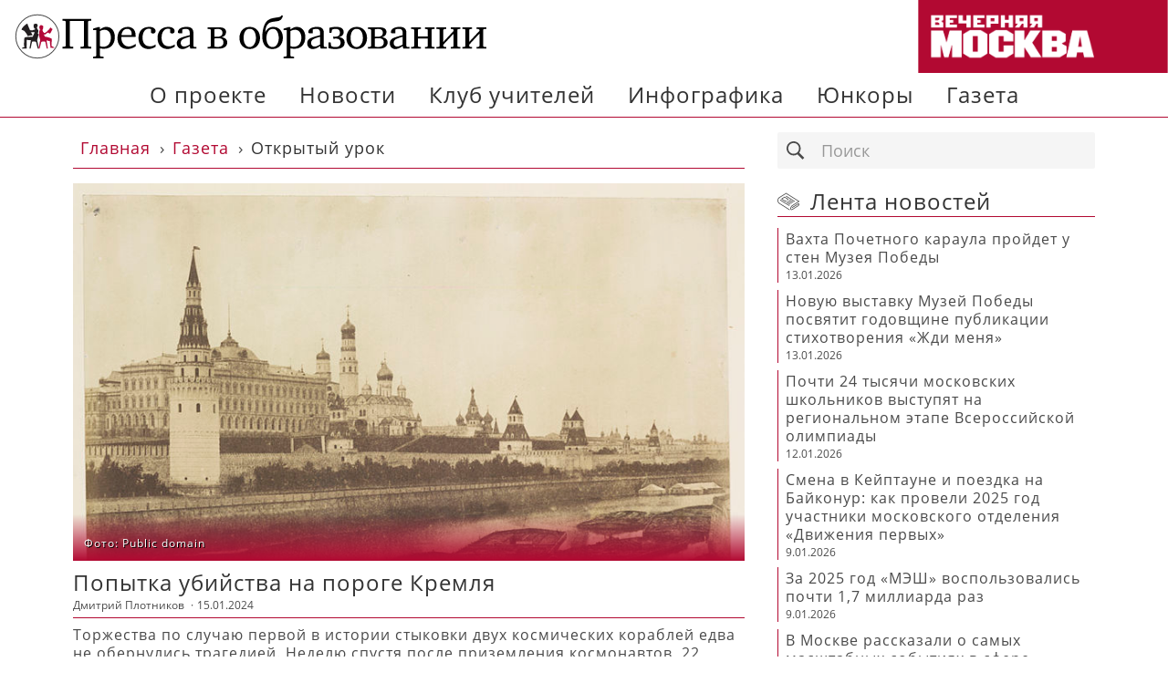

--- FILE ---
content_type: text/html; charset=UTF-8
request_url: https://edupressa.vm.ru/gazeta/otkrytyj-urok/popytka-ubijstva-na-poroge-kremlya/
body_size: 16552
content:
<!DOCTYPE html>
<html lang="ru">
  <head>
    <meta charset="utf-8">
    <meta http-equiv="X-UA-Compatible" content="IE=Edge">
    <meta name="viewport" content="width=device-width, initial-scale=1">
    <meta http-equiv="Content-Security-Policy" content="upgrade-insecure-requests">
    <meta name="format-detection" content="telephone=no">
    <meta name="theme-color" content="#ffffff">
    <meta name="msapplication-navbutton-color" content="#ffffff">
    <meta name="apple-mobile-web-app-capable" content="yes">
    <meta name="apple-mobile-web-app-status-bar-style" content="black-translucent">
    <meta name='robots' content='index, follow, max-image-preview:large, max-snippet:-1, max-video-preview:-1' />
	<style>img:is([sizes="auto" i], [sizes^="auto," i]) { contain-intrinsic-size: 3000px 1500px }</style>
	
	<!-- This site is optimized with the Yoast SEO plugin v26.1.1 - https://yoast.com/wordpress/plugins/seo/ -->
	<title>Попытка убийства на пороге Кремля - Пресса в образовании</title>
	<link rel="canonical" href="https://edupressa.vm.ru/gazeta/otkrytyj-urok/popytka-ubijstva-na-poroge-kremlya/" />
	<meta property="og:locale" content="ru_RU" />
	<meta property="og:type" content="article" />
	<meta property="og:title" content="Попытка убийства на пороге Кремля - Пресса в образовании" />
	<meta property="og:description" content="Торжества по случаю первой в истории стыковки двух космических кораблей едва не обернулись трагедией. Неделю спустя после приземления космонавтов, 22 января 1969 года, на главу советского государства, генерального секретаря ЦК КПСС Леонида Брежнева было совершено покушение. По словам доцента исторического факультета МГУ имени Ломоносова Юрия Борисенка, столица в этот день..." />
	<meta property="og:url" content="https://edupressa.vm.ru/gazeta/otkrytyj-urok/popytka-ubijstva-na-poroge-kremlya/" />
	<meta property="og:site_name" content="Пресса в образовании" />
	<meta property="article:published_time" content="2024-01-15T11:45:49+00:00" />
	<meta property="og:image" content="https://edupressa.vm.ru/wp-content/uploads/2024/01/South_Front_of_the_Kremlin_from_the_Old_Bridge.jpg" />
	<meta property="og:image:width" content="800" />
	<meta property="og:image:height" content="703" />
	<meta property="og:image:type" content="image/jpeg" />
	<meta name="author" content="m.kharchenko" />
	<meta name="twitter:card" content="summary_large_image" />
	<meta name="twitter:label1" content="Написано автором" />
	<meta name="twitter:data1" content="m.kharchenko" />
	<script type="application/ld+json" class="yoast-schema-graph">{"@context":"https://schema.org","@graph":[{"@type":"WebPage","@id":"https://edupressa.vm.ru/gazeta/otkrytyj-urok/popytka-ubijstva-na-poroge-kremlya/","url":"https://edupressa.vm.ru/gazeta/otkrytyj-urok/popytka-ubijstva-na-poroge-kremlya/","name":"Попытка убийства на пороге Кремля - Пресса в образовании","isPartOf":{"@id":"https://edupressa.vm.ru/#website"},"primaryImageOfPage":{"@id":"https://edupressa.vm.ru/gazeta/otkrytyj-urok/popytka-ubijstva-na-poroge-kremlya/#primaryimage"},"image":{"@id":"https://edupressa.vm.ru/gazeta/otkrytyj-urok/popytka-ubijstva-na-poroge-kremlya/#primaryimage"},"thumbnailUrl":"https://edupressa.vm.ru/wp-content/uploads/2024/01/South_Front_of_the_Kremlin_from_the_Old_Bridge.jpg","datePublished":"2024-01-15T11:45:49+00:00","author":{"@id":"https://edupressa.vm.ru/#/schema/person/d92c1813b191ee4f49585b9e9ec0129a"},"breadcrumb":{"@id":"https://edupressa.vm.ru/gazeta/otkrytyj-urok/popytka-ubijstva-na-poroge-kremlya/#breadcrumb"},"inLanguage":"ru-RU","potentialAction":[{"@type":"ReadAction","target":["https://edupressa.vm.ru/gazeta/otkrytyj-urok/popytka-ubijstva-na-poroge-kremlya/"]}]},{"@type":"ImageObject","inLanguage":"ru-RU","@id":"https://edupressa.vm.ru/gazeta/otkrytyj-urok/popytka-ubijstva-na-poroge-kremlya/#primaryimage","url":"https://edupressa.vm.ru/wp-content/uploads/2024/01/South_Front_of_the_Kremlin_from_the_Old_Bridge.jpg","contentUrl":"https://edupressa.vm.ru/wp-content/uploads/2024/01/South_Front_of_the_Kremlin_from_the_Old_Bridge.jpg","width":800,"height":703,"caption":"Фото: Public domain"},{"@type":"BreadcrumbList","@id":"https://edupressa.vm.ru/gazeta/otkrytyj-urok/popytka-ubijstva-na-poroge-kremlya/#breadcrumb","itemListElement":[{"@type":"ListItem","position":1,"name":"Home","item":"https://edupressa.vm.ru/"},{"@type":"ListItem","position":2,"name":"Попытка убийства на пороге Кремля"}]},{"@type":"WebSite","@id":"https://edupressa.vm.ru/#website","url":"https://edupressa.vm.ru/","name":"Пресса в образовании","description":"","potentialAction":[{"@type":"SearchAction","target":{"@type":"EntryPoint","urlTemplate":"https://edupressa.vm.ru/?s={search_term_string}"},"query-input":{"@type":"PropertyValueSpecification","valueRequired":true,"valueName":"search_term_string"}}],"inLanguage":"ru-RU"},{"@type":"Person","@id":"https://edupressa.vm.ru/#/schema/person/d92c1813b191ee4f49585b9e9ec0129a","name":"m.kharchenko","image":{"@type":"ImageObject","inLanguage":"ru-RU","@id":"https://edupressa.vm.ru/#/schema/person/image/","url":"https://secure.gravatar.com/avatar/6ce038472a54e44e5fb9e85111fe01e7d37707f33a3fe5cc31f7f323004824f6?s=96&d=mm&r=g","contentUrl":"https://secure.gravatar.com/avatar/6ce038472a54e44e5fb9e85111fe01e7d37707f33a3fe5cc31f7f323004824f6?s=96&d=mm&r=g","caption":"m.kharchenko"}}]}</script>
	<!-- / Yoast SEO plugin. -->


<link rel='stylesheet' id='dashicons-css' href='https://edupressa.vm.ru/wp-includes/css/dashicons.min.css?ver=6.8.2' type='text/css' media='all' />
<link rel='stylesheet' id='post-views-counter-frontend-css' href='https://edupressa.vm.ru/wp-content/plugins/post-views-counter/css/frontend.min.css?ver=1.5.6' type='text/css' media='all' />
<link rel='stylesheet' id='wp-block-library-css' href='https://edupressa.vm.ru/wp-includes/css/dist/block-library/style.min.css?ver=6.8.2' type='text/css' media='all' />
<style id='classic-theme-styles-inline-css' type='text/css'>
/*! This file is auto-generated */
.wp-block-button__link{color:#fff;background-color:#32373c;border-radius:9999px;box-shadow:none;text-decoration:none;padding:calc(.667em + 2px) calc(1.333em + 2px);font-size:1.125em}.wp-block-file__button{background:#32373c;color:#fff;text-decoration:none}
</style>
<style id='global-styles-inline-css' type='text/css'>
:root{--wp--preset--aspect-ratio--square: 1;--wp--preset--aspect-ratio--4-3: 4/3;--wp--preset--aspect-ratio--3-4: 3/4;--wp--preset--aspect-ratio--3-2: 3/2;--wp--preset--aspect-ratio--2-3: 2/3;--wp--preset--aspect-ratio--16-9: 16/9;--wp--preset--aspect-ratio--9-16: 9/16;--wp--preset--color--black: #000000;--wp--preset--color--cyan-bluish-gray: #abb8c3;--wp--preset--color--white: #ffffff;--wp--preset--color--pale-pink: #f78da7;--wp--preset--color--vivid-red: #cf2e2e;--wp--preset--color--luminous-vivid-orange: #ff6900;--wp--preset--color--luminous-vivid-amber: #fcb900;--wp--preset--color--light-green-cyan: #7bdcb5;--wp--preset--color--vivid-green-cyan: #00d084;--wp--preset--color--pale-cyan-blue: #8ed1fc;--wp--preset--color--vivid-cyan-blue: #0693e3;--wp--preset--color--vivid-purple: #9b51e0;--wp--preset--gradient--vivid-cyan-blue-to-vivid-purple: linear-gradient(135deg,rgba(6,147,227,1) 0%,rgb(155,81,224) 100%);--wp--preset--gradient--light-green-cyan-to-vivid-green-cyan: linear-gradient(135deg,rgb(122,220,180) 0%,rgb(0,208,130) 100%);--wp--preset--gradient--luminous-vivid-amber-to-luminous-vivid-orange: linear-gradient(135deg,rgba(252,185,0,1) 0%,rgba(255,105,0,1) 100%);--wp--preset--gradient--luminous-vivid-orange-to-vivid-red: linear-gradient(135deg,rgba(255,105,0,1) 0%,rgb(207,46,46) 100%);--wp--preset--gradient--very-light-gray-to-cyan-bluish-gray: linear-gradient(135deg,rgb(238,238,238) 0%,rgb(169,184,195) 100%);--wp--preset--gradient--cool-to-warm-spectrum: linear-gradient(135deg,rgb(74,234,220) 0%,rgb(151,120,209) 20%,rgb(207,42,186) 40%,rgb(238,44,130) 60%,rgb(251,105,98) 80%,rgb(254,248,76) 100%);--wp--preset--gradient--blush-light-purple: linear-gradient(135deg,rgb(255,206,236) 0%,rgb(152,150,240) 100%);--wp--preset--gradient--blush-bordeaux: linear-gradient(135deg,rgb(254,205,165) 0%,rgb(254,45,45) 50%,rgb(107,0,62) 100%);--wp--preset--gradient--luminous-dusk: linear-gradient(135deg,rgb(255,203,112) 0%,rgb(199,81,192) 50%,rgb(65,88,208) 100%);--wp--preset--gradient--pale-ocean: linear-gradient(135deg,rgb(255,245,203) 0%,rgb(182,227,212) 50%,rgb(51,167,181) 100%);--wp--preset--gradient--electric-grass: linear-gradient(135deg,rgb(202,248,128) 0%,rgb(113,206,126) 100%);--wp--preset--gradient--midnight: linear-gradient(135deg,rgb(2,3,129) 0%,rgb(40,116,252) 100%);--wp--preset--font-size--small: 13px;--wp--preset--font-size--medium: 20px;--wp--preset--font-size--large: 36px;--wp--preset--font-size--x-large: 42px;--wp--preset--spacing--20: 0.44rem;--wp--preset--spacing--30: 0.67rem;--wp--preset--spacing--40: 1rem;--wp--preset--spacing--50: 1.5rem;--wp--preset--spacing--60: 2.25rem;--wp--preset--spacing--70: 3.38rem;--wp--preset--spacing--80: 5.06rem;--wp--preset--shadow--natural: 6px 6px 9px rgba(0, 0, 0, 0.2);--wp--preset--shadow--deep: 12px 12px 50px rgba(0, 0, 0, 0.4);--wp--preset--shadow--sharp: 6px 6px 0px rgba(0, 0, 0, 0.2);--wp--preset--shadow--outlined: 6px 6px 0px -3px rgba(255, 255, 255, 1), 6px 6px rgba(0, 0, 0, 1);--wp--preset--shadow--crisp: 6px 6px 0px rgba(0, 0, 0, 1);}:where(.is-layout-flex){gap: 0.5em;}:where(.is-layout-grid){gap: 0.5em;}body .is-layout-flex{display: flex;}.is-layout-flex{flex-wrap: wrap;align-items: center;}.is-layout-flex > :is(*, div){margin: 0;}body .is-layout-grid{display: grid;}.is-layout-grid > :is(*, div){margin: 0;}:where(.wp-block-columns.is-layout-flex){gap: 2em;}:where(.wp-block-columns.is-layout-grid){gap: 2em;}:where(.wp-block-post-template.is-layout-flex){gap: 1.25em;}:where(.wp-block-post-template.is-layout-grid){gap: 1.25em;}.has-black-color{color: var(--wp--preset--color--black) !important;}.has-cyan-bluish-gray-color{color: var(--wp--preset--color--cyan-bluish-gray) !important;}.has-white-color{color: var(--wp--preset--color--white) !important;}.has-pale-pink-color{color: var(--wp--preset--color--pale-pink) !important;}.has-vivid-red-color{color: var(--wp--preset--color--vivid-red) !important;}.has-luminous-vivid-orange-color{color: var(--wp--preset--color--luminous-vivid-orange) !important;}.has-luminous-vivid-amber-color{color: var(--wp--preset--color--luminous-vivid-amber) !important;}.has-light-green-cyan-color{color: var(--wp--preset--color--light-green-cyan) !important;}.has-vivid-green-cyan-color{color: var(--wp--preset--color--vivid-green-cyan) !important;}.has-pale-cyan-blue-color{color: var(--wp--preset--color--pale-cyan-blue) !important;}.has-vivid-cyan-blue-color{color: var(--wp--preset--color--vivid-cyan-blue) !important;}.has-vivid-purple-color{color: var(--wp--preset--color--vivid-purple) !important;}.has-black-background-color{background-color: var(--wp--preset--color--black) !important;}.has-cyan-bluish-gray-background-color{background-color: var(--wp--preset--color--cyan-bluish-gray) !important;}.has-white-background-color{background-color: var(--wp--preset--color--white) !important;}.has-pale-pink-background-color{background-color: var(--wp--preset--color--pale-pink) !important;}.has-vivid-red-background-color{background-color: var(--wp--preset--color--vivid-red) !important;}.has-luminous-vivid-orange-background-color{background-color: var(--wp--preset--color--luminous-vivid-orange) !important;}.has-luminous-vivid-amber-background-color{background-color: var(--wp--preset--color--luminous-vivid-amber) !important;}.has-light-green-cyan-background-color{background-color: var(--wp--preset--color--light-green-cyan) !important;}.has-vivid-green-cyan-background-color{background-color: var(--wp--preset--color--vivid-green-cyan) !important;}.has-pale-cyan-blue-background-color{background-color: var(--wp--preset--color--pale-cyan-blue) !important;}.has-vivid-cyan-blue-background-color{background-color: var(--wp--preset--color--vivid-cyan-blue) !important;}.has-vivid-purple-background-color{background-color: var(--wp--preset--color--vivid-purple) !important;}.has-black-border-color{border-color: var(--wp--preset--color--black) !important;}.has-cyan-bluish-gray-border-color{border-color: var(--wp--preset--color--cyan-bluish-gray) !important;}.has-white-border-color{border-color: var(--wp--preset--color--white) !important;}.has-pale-pink-border-color{border-color: var(--wp--preset--color--pale-pink) !important;}.has-vivid-red-border-color{border-color: var(--wp--preset--color--vivid-red) !important;}.has-luminous-vivid-orange-border-color{border-color: var(--wp--preset--color--luminous-vivid-orange) !important;}.has-luminous-vivid-amber-border-color{border-color: var(--wp--preset--color--luminous-vivid-amber) !important;}.has-light-green-cyan-border-color{border-color: var(--wp--preset--color--light-green-cyan) !important;}.has-vivid-green-cyan-border-color{border-color: var(--wp--preset--color--vivid-green-cyan) !important;}.has-pale-cyan-blue-border-color{border-color: var(--wp--preset--color--pale-cyan-blue) !important;}.has-vivid-cyan-blue-border-color{border-color: var(--wp--preset--color--vivid-cyan-blue) !important;}.has-vivid-purple-border-color{border-color: var(--wp--preset--color--vivid-purple) !important;}.has-vivid-cyan-blue-to-vivid-purple-gradient-background{background: var(--wp--preset--gradient--vivid-cyan-blue-to-vivid-purple) !important;}.has-light-green-cyan-to-vivid-green-cyan-gradient-background{background: var(--wp--preset--gradient--light-green-cyan-to-vivid-green-cyan) !important;}.has-luminous-vivid-amber-to-luminous-vivid-orange-gradient-background{background: var(--wp--preset--gradient--luminous-vivid-amber-to-luminous-vivid-orange) !important;}.has-luminous-vivid-orange-to-vivid-red-gradient-background{background: var(--wp--preset--gradient--luminous-vivid-orange-to-vivid-red) !important;}.has-very-light-gray-to-cyan-bluish-gray-gradient-background{background: var(--wp--preset--gradient--very-light-gray-to-cyan-bluish-gray) !important;}.has-cool-to-warm-spectrum-gradient-background{background: var(--wp--preset--gradient--cool-to-warm-spectrum) !important;}.has-blush-light-purple-gradient-background{background: var(--wp--preset--gradient--blush-light-purple) !important;}.has-blush-bordeaux-gradient-background{background: var(--wp--preset--gradient--blush-bordeaux) !important;}.has-luminous-dusk-gradient-background{background: var(--wp--preset--gradient--luminous-dusk) !important;}.has-pale-ocean-gradient-background{background: var(--wp--preset--gradient--pale-ocean) !important;}.has-electric-grass-gradient-background{background: var(--wp--preset--gradient--electric-grass) !important;}.has-midnight-gradient-background{background: var(--wp--preset--gradient--midnight) !important;}.has-small-font-size{font-size: var(--wp--preset--font-size--small) !important;}.has-medium-font-size{font-size: var(--wp--preset--font-size--medium) !important;}.has-large-font-size{font-size: var(--wp--preset--font-size--large) !important;}.has-x-large-font-size{font-size: var(--wp--preset--font-size--x-large) !important;}
:where(.wp-block-post-template.is-layout-flex){gap: 1.25em;}:where(.wp-block-post-template.is-layout-grid){gap: 1.25em;}
:where(.wp-block-columns.is-layout-flex){gap: 2em;}:where(.wp-block-columns.is-layout-grid){gap: 2em;}
:root :where(.wp-block-pullquote){font-size: 1.5em;line-height: 1.6;}
</style>
<link rel='stylesheet' id='bwg_fonts-css' href='https://edupressa.vm.ru/wp-content/plugins/photo-gallery/css/bwg-fonts/fonts.css?ver=0.0.1' type='text/css' media='all' />
<link rel='stylesheet' id='sumoselect-css' href='https://edupressa.vm.ru/wp-content/plugins/photo-gallery/css/sumoselect.min.css?ver=3.4.6' type='text/css' media='all' />
<link rel='stylesheet' id='mCustomScrollbar-css' href='https://edupressa.vm.ru/wp-content/plugins/photo-gallery/css/jquery.mCustomScrollbar.min.css?ver=3.1.5' type='text/css' media='all' />
<link rel='stylesheet' id='bwg_googlefonts-css' href='https://fonts.googleapis.com/css?family=Ubuntu&#038;subset=greek,latin,greek-ext,vietnamese,cyrillic-ext,latin-ext,cyrillic' type='text/css' media='all' />
<link rel='stylesheet' id='bwg_frontend-css' href='https://edupressa.vm.ru/wp-content/plugins/photo-gallery/css/styles.min.css?ver=1.8.35' type='text/css' media='all' />
<link rel='stylesheet' id='main-style-css' href='https://edupressa.vm.ru/wp-content/themes/Edupressa2019/css/style.min.css?ver=1.1' type='text/css' media='all' />
<script type="text/javascript" src="https://edupressa.vm.ru/wp-includes/js/jquery/jquery.min.js?ver=3.7.1" id="jquery-core-js"></script>
<script type="text/javascript" src="https://edupressa.vm.ru/wp-includes/js/jquery/jquery-migrate.min.js?ver=3.4.1" id="jquery-migrate-js"></script>
<script type="text/javascript" src="https://edupressa.vm.ru/wp-content/plugins/photo-gallery/js/jquery.sumoselect.min.js?ver=3.4.6" id="sumoselect-js"></script>
<script type="text/javascript" src="https://edupressa.vm.ru/wp-content/plugins/photo-gallery/js/tocca.min.js?ver=2.0.9" id="bwg_mobile-js"></script>
<script type="text/javascript" src="https://edupressa.vm.ru/wp-content/plugins/photo-gallery/js/jquery.mCustomScrollbar.concat.min.js?ver=3.1.5" id="mCustomScrollbar-js"></script>
<script type="text/javascript" src="https://edupressa.vm.ru/wp-content/plugins/photo-gallery/js/jquery.fullscreen.min.js?ver=0.6.0" id="jquery-fullscreen-js"></script>
<script type="text/javascript" id="bwg_frontend-js-extra">
/* <![CDATA[ */
var bwg_objectsL10n = {"bwg_field_required":"\u043f\u043e\u043b\u0435 \u043e\u0431\u044f\u0437\u0430\u0442\u0435\u043b\u044c\u043d\u043e \u0434\u043b\u044f \u0437\u0430\u043f\u043e\u043b\u043d\u0435\u043d\u0438\u044f.","bwg_mail_validation":"\u041d\u0435\u0434\u043e\u043f\u0443\u0441\u0442\u0438\u043c\u044b\u0439 email-\u0430\u0434\u0440\u0435\u0441.","bwg_search_result":"\u041d\u0435\u0442 \u0438\u0437\u043e\u0431\u0440\u0430\u0436\u0435\u043d\u0438\u0439, \u0441\u043e\u043e\u0442\u0432\u0435\u0442\u0441\u0442\u0432\u0443\u044e\u0449\u0438\u0445 \u0432\u0430\u0448\u0435\u043c\u0443 \u043f\u043e\u0438\u0441\u043a\u0443.","bwg_select_tag":"\u0412\u044b\u0431\u0435\u0440\u0438\u0442\u0435 \u043c\u0435\u0442\u043a\u0443","bwg_order_by":"\u0423\u043f\u043e\u0440\u044f\u0434\u043e\u0447\u0438\u0442\u044c \u043f\u043e","bwg_search":"\u041f\u043e\u0438\u0441\u043a","bwg_show_ecommerce":"\u041f\u043e\u043a\u0430\u0437\u0430\u0442\u044c \u044d\u043b\u0435\u043a\u0442\u0440\u043e\u043d\u043d\u0443\u044e \u0442\u043e\u0440\u0433\u043e\u0432\u043b\u044e","bwg_hide_ecommerce":"\u0421\u043a\u0440\u044b\u0442\u044c \u044d\u043b\u0435\u043a\u0442\u0440\u043e\u043d\u043d\u0443\u044e \u0442\u043e\u0440\u0433\u043e\u0432\u043b\u044e","bwg_show_comments":"\u041f\u043e\u043a\u0430\u0437\u0430\u0442\u044c \u043a\u043e\u043c\u043c\u0435\u043d\u0442\u0430\u0440\u0438\u0438","bwg_hide_comments":"\u0421\u043a\u0440\u044b\u0442\u044c \u043a\u043e\u043c\u043c\u0435\u043d\u0442\u0430\u0440\u0438\u0438","bwg_restore":"\u0412\u043e\u0441\u0441\u0442\u0430\u043d\u043e\u0432\u0438\u0442\u044c","bwg_maximize":"\u041c\u0430\u043a\u0441\u0438\u043c\u0438\u0437\u0438\u0440\u043e\u0432\u0430\u0442\u044c","bwg_fullscreen":"\u041d\u0430 \u0432\u0435\u0441\u044c \u044d\u043a\u0440\u0430\u043d","bwg_exit_fullscreen":"\u041e\u0442\u043a\u043b\u044e\u0447\u0438\u0442\u044c \u043f\u043e\u043b\u043d\u043e\u044d\u043a\u0440\u0430\u043d\u043d\u044b\u0439 \u0440\u0435\u0436\u0438\u043c","bwg_search_tag":"\u041f\u041e\u0418\u0421\u041a...","bwg_tag_no_match":"\u041c\u0435\u0442\u043a\u0438 \u043d\u0435 \u043d\u0430\u0439\u0434\u0435\u043d\u044b","bwg_all_tags_selected":"\u0412\u0441\u0435 \u043c\u0435\u0442\u043a\u0438 \u0432\u044b\u0431\u0440\u0430\u043d\u044b","bwg_tags_selected":"\u0432\u044b\u0431\u0440\u0430\u043d\u043d\u044b\u0435 \u043c\u0435\u0442\u043a\u0438","play":"\u0412\u043e\u0441\u043f\u0440\u043e\u0438\u0437\u0432\u0435\u0441\u0442\u0438","pause":"\u041f\u0430\u0443\u0437\u0430","is_pro":"","bwg_play":"\u0412\u043e\u0441\u043f\u0440\u043e\u0438\u0437\u0432\u0435\u0441\u0442\u0438","bwg_pause":"\u041f\u0430\u0443\u0437\u0430","bwg_hide_info":"\u0421\u043a\u0440\u044b\u0442\u044c \u0438\u043d\u0444\u043e\u0440\u043c\u0430\u0446\u0438\u044e","bwg_show_info":"\u041f\u043e\u043a\u0430\u0437\u0430\u0442\u044c \u0438\u043d\u0444\u043e\u0440\u043c\u0430\u0446\u0438\u044e","bwg_hide_rating":"\u0421\u043a\u0440\u044b\u0442\u044c \u0440\u0435\u0439\u0442\u0438\u043d\u0433","bwg_show_rating":"\u041f\u043e\u043a\u0430\u0437\u0430\u0442\u044c \u0440\u0435\u0439\u0442\u0438\u043d\u0433","ok":"Ok","cancel":"\u041e\u0442\u043c\u0435\u043d\u0430","select_all":"\u0412\u044b\u0434\u0435\u043b\u0438\u0442\u044c \u0432\u0441\u0451","lazy_load":"0","lazy_loader":"https:\/\/edupressa.vm.ru\/wp-content\/plugins\/photo-gallery\/images\/ajax_loader.png","front_ajax":"0","bwg_tag_see_all":"\u043f\u043e\u0441\u043c\u043e\u0442\u0440\u0435\u0442\u044c \u0432\u0441\u0435 \u043c\u0435\u0442\u043a\u0438","bwg_tag_see_less":"\u0432\u0438\u0434\u0435\u0442\u044c \u043c\u0435\u043d\u044c\u0448\u0435 \u043c\u0435\u0442\u043e\u043a"};
/* ]]> */
</script>
<script type="text/javascript" src="https://edupressa.vm.ru/wp-content/plugins/photo-gallery/js/scripts.min.js?ver=1.8.35" id="bwg_frontend-js"></script>
<script type="text/javascript" id="loadmore-js-extra">
/* <![CDATA[ */
var loadmore_params = {"first_page":"https:\/\/edupressa.vm.ru\/gazeta\/otkrytyj-urok\/popytka-ubijstva-na-poroge-kremlya\/","ajaxurl":"https:\/\/edupressa.vm.ru\/wp-admin\/admin-ajax.php","posts":"{\"page\":0,\"name\":\"popytka-ubijstva-na-poroge-kremlya\",\"category_name\":\"gazeta\\\/otkrytyj-urok\",\"error\":\"\",\"m\":\"\",\"p\":0,\"post_parent\":\"\",\"subpost\":\"\",\"subpost_id\":\"\",\"attachment\":\"\",\"attachment_id\":0,\"pagename\":\"\",\"page_id\":0,\"second\":\"\",\"minute\":\"\",\"hour\":\"\",\"day\":0,\"monthnum\":0,\"year\":0,\"w\":0,\"tag\":\"\",\"cat\":\"\",\"tag_id\":\"\",\"author\":\"\",\"author_name\":\"\",\"feed\":\"\",\"tb\":\"\",\"paged\":0,\"meta_key\":\"\",\"meta_value\":\"\",\"preview\":\"\",\"s\":\"\",\"sentence\":\"\",\"title\":\"\",\"fields\":\"all\",\"menu_order\":\"\",\"embed\":\"\",\"category__in\":[],\"category__not_in\":[],\"category__and\":[],\"post__in\":[],\"post__not_in\":[],\"post_name__in\":[],\"tag__in\":[],\"tag__not_in\":[],\"tag__and\":[],\"tag_slug__in\":[],\"tag_slug__and\":[],\"post_parent__in\":[],\"post_parent__not_in\":[],\"author__in\":[],\"author__not_in\":[],\"search_columns\":[],\"ignore_sticky_posts\":false,\"suppress_filters\":false,\"cache_results\":true,\"update_post_term_cache\":true,\"update_menu_item_cache\":false,\"lazy_load_term_meta\":true,\"update_post_meta_cache\":true,\"post_type\":\"\",\"posts_per_page\":6,\"nopaging\":false,\"comments_per_page\":\"50\",\"no_found_rows\":false,\"order\":\"DESC\"}","current_page":"1","max_page":"0"};
/* ]]> */
</script>
<script type="text/javascript" src="https://edupressa.vm.ru/wp-content/themes/Edupressa2019/js/loadmore.js?ver=6.8.2" id="loadmore-js"></script>
<script type="text/javascript" src="https://edupressa.vm.ru/wp-content/plugins/wp-image-zoooom/assets/js/jquery.image_zoom.min.js?ver=1.60" id="image_zoooom-js" defer="defer" data-wp-strategy="defer"></script>
<script type="text/javascript" id="image_zoooom-init-js-extra">
/* <![CDATA[ */
var IZ = {"options":{"lensShape":"square","zoomType":"lens","lensSize":400,"borderSize":1,"borderColour":"#ffffff","cursor":"pointer","lensFadeIn":500,"lensFadeOut":500,"tint":"true","tintColour":"#ffffff","tintOpacity":0.1},"with_woocommerce":"0","exchange_thumbnails":"1","enable_mobile":"0","woo_categories":"0","woo_slider":"0","enable_surecart":"0"};
/* ]]> */
</script>
<script type="text/javascript" src="https://edupressa.vm.ru/wp-content/plugins/wp-image-zoooom/assets/js/image_zoom-init.js?ver=1.60" id="image_zoooom-init-js" defer="defer" data-wp-strategy="defer"></script>
<style type="text/css">img.zoooom,.zoooom img{padding:0!important;}</style><script type="text/javascript"></script><link rel="icon" href="https://edupressa.vm.ru/wp-content/uploads/2020/01/cropped-edu_logo-32x32.png" sizes="32x32" />
<link rel="icon" href="https://edupressa.vm.ru/wp-content/uploads/2020/01/cropped-edu_logo-192x192.png" sizes="192x192" />
<link rel="apple-touch-icon" href="https://edupressa.vm.ru/wp-content/uploads/2020/01/cropped-edu_logo-180x180.png" />
<meta name="msapplication-TileImage" content="https://edupressa.vm.ru/wp-content/uploads/2020/01/cropped-edu_logo-270x270.png" />
  </head>

  <body>
    <header class="main-header">
      <div class="main-header__wrapper">
	  <div class="main-header__logos">
          <a href="/" class="main-header__logo main-header__logo--edu">
            <img src="https://edupressa.vm.ru/wp-content/themes/Edupressa2019/img/logo-edu.svg" width="517" height="48" alt="Логотип Прессы в образовании">
          </a>
          <a href="https://vm.ru" class="main-header__logo main-header__logo--vm">
            <img src="https://edupressa.vm.ru/wp-content/themes/Edupressa2019/img/logo-vm.svg" width="274" height="80" alt="Логотип Вечерней Москвы">
          </a>
        </div>
        <nav class="main-header__site-nav site-nav">
          <a href="/" class="site-nav__small-logo site-nav__small-logo--edu">
            <img src="https://edupressa.vm.ru/wp-content/themes/Edupressa2019/img/small-edu.svg" width="48" height="48" alt="Логотип Прессы в образовании">
          </a>
          <button class="site-nav__button" type="button">
            <span>Меню</span>
          </button>
          <ul id="menu-glavnoe-menju" class="site-nav__list site-nav__list--hidden"><li id="menu-item-28" class="menu-item menu-item-type-post_type menu-item-object-page menu-item-28"><a href="https://edupressa.vm.ru/about/">О проекте</a></li>
<li id="menu-item-29" class="menu-item menu-item-type-taxonomy menu-item-object-category menu-item-29"><a href="https://edupressa.vm.ru/category/news/">Новости</a></li>
<li id="menu-item-30" class="menu-item menu-item-type-taxonomy menu-item-object-category menu-item-has-children menu-item-30"><a href="https://edupressa.vm.ru/category/klub-uchitelej/">Клуб учителей</a>
<ul class="sub-menu">
	<li id="menu-item-35439" class="menu-item menu-item-type-taxonomy menu-item-object-category menu-item-35439"><a href="https://edupressa.vm.ru/category/klub-uchitelej/vstrechi-kluba/">Встречи клуба</a></li>
	<li id="menu-item-35441" class="menu-item menu-item-type-taxonomy menu-item-object-category menu-item-35441"><a href="https://edupressa.vm.ru/category/klub-uchitelej/urok-s-gazetoj/">Урок с газетой</a></li>
	<li id="menu-item-35440" class="menu-item menu-item-type-taxonomy menu-item-object-category menu-item-35440"><a href="https://edupressa.vm.ru/category/klub-uchitelej/master-klass/">Мастер-класс</a></li>
</ul>
</li>
<li id="menu-item-33" class="menu-item menu-item-type-taxonomy menu-item-object-category menu-item-33"><a href="https://edupressa.vm.ru/category/infographic/">Инфографика</a></li>
<li id="menu-item-34" class="menu-item menu-item-type-taxonomy menu-item-object-category menu-item-34"><a href="https://edupressa.vm.ru/category/junkory/">Юнкоры</a></li>
<li id="menu-item-35" class="menu-item menu-item-type-taxonomy menu-item-object-category current-post-ancestor menu-item-has-children menu-item-35"><a href="https://edupressa.vm.ru/category/gazeta/">Газета</a>
<ul class="sub-menu">
	<li id="menu-item-35450" class="menu-item menu-item-type-taxonomy menu-item-object-category menu-item-35450"><a href="https://edupressa.vm.ru/category/gazeta/plody-prosvescheniya/">Плоды просвещения</a></li>
	<li id="menu-item-35449" class="menu-item menu-item-type-taxonomy menu-item-object-category current-post-ancestor current-menu-parent current-post-parent menu-item-35449"><a href="https://edupressa.vm.ru/category/gazeta/otkrytyj-urok/">Открытый урок</a></li>
	<li id="menu-item-35448" class="menu-item menu-item-type-taxonomy menu-item-object-category menu-item-35448"><a href="https://edupressa.vm.ru/category/gazeta/ne-fakt/">Не факт!</a></li>
	<li id="menu-item-35443" class="menu-item menu-item-type-taxonomy menu-item-object-category menu-item-35443"><a href="https://edupressa.vm.ru/category/gazeta/shpargalka/">Вопрос ребром</a></li>
	<li id="menu-item-35447" class="menu-item menu-item-type-taxonomy menu-item-object-category menu-item-35447"><a href="https://edupressa.vm.ru/category/gazeta/mneniya/">Мнения</a></li>
	<li id="menu-item-35442" class="menu-item menu-item-type-taxonomy menu-item-object-category menu-item-35442"><a href="https://edupressa.vm.ru/category/gazeta/bolshaya-peremena/">Большая перемена</a></li>
	<li id="menu-item-35452" class="menu-item menu-item-type-taxonomy menu-item-object-category menu-item-35452"><a href="https://edupressa.vm.ru/category/gazeta/proforientatsiya/">Профориентация</a></li>
	<li id="menu-item-35444" class="menu-item menu-item-type-taxonomy menu-item-object-category menu-item-35444"><a href="https://edupressa.vm.ru/category/gazeta/desyatka/">Десятка</a></li>
	<li id="menu-item-35451" class="menu-item menu-item-type-taxonomy menu-item-object-category menu-item-35451"><a href="https://edupressa.vm.ru/category/gazeta/pro-kino/">ПРО КИНО</a></li>
	<li id="menu-item-35454" class="menu-item menu-item-type-taxonomy menu-item-object-category menu-item-35454"><a href="https://edupressa.vm.ru/category/gazeta/shkolnyj-muzej/">Школьный музей</a></li>
	<li id="menu-item-255" class="menu-item menu-item-type-custom menu-item-object-custom menu-item-255"><a href="https://vm.ru/archive/press">Архив PDF</a></li>
</ul>
</li>
</ul>
          <a href="https://vm.ru" class="site-nav__small-logo site-nav__small-logo--vm">
            <img src="https://edupressa.vm.ru/wp-content/themes/Edupressa2019/img/small-vm.svg" width="48" height="48" alt="Логотип Вечерней Москвы">
          </a>
        </nav>
        <div class="main-header__progress-line progress-line"></div>
      </div>



    </header>

<main class="page-main page-main--article">
  <div class="page-main__wrapper">
    <section class="single-article">
      <div class="single-article__wrapper">
        <article class="single-article__post">
          <section class="single-article__breadcrumbs breadcrumbs">
            <ul class="breadcrumbs__list" itemscope itemtype="http://schema.org/BreadcrumbList"><li class="breadcrumbs__item" itemprop="itemListElement" itemscope itemtype="http://schema.org/ListItem"><a class="breadcrumbs__link" href="https://edupressa.vm.ru" itemprop="item"><span itemprop="name">Главная</a></li><span class="kb_sep"></span>
<li class="breadcrumbs__item" itemprop="itemListElement" itemscope itemtype="http://schema.org/ListItem"><a class="breadcrumbs__link" href="https://edupressa.vm.ru/category/gazeta/" itemprop="item"><span itemprop="name">Газета</a></li><span class="kb_sep"></span>
<li class="breadcrumbs__item" itemprop="itemListElement" itemscope itemtype="http://schema.org/ListItem"><a class="breadcrumbs__link" href="https://edupressa.vm.ru/category/gazeta/otkrytyj-urok/" itemprop="item"><span itemprop="name">Открытый урок</a></li></ul>          </section>
                    
          <div class="single-article__article-intro article-intro">
            <figure class="article-intro__figure ">
              <img
                class="article-intro__image"
                src="https://edupressa.vm.ru/wp-content/uploads/2024/01/South_Front_of_the_Kremlin_from_the_Old_Bridge.jpg"
                width="736"
                height="480"
                alt=""
              />
              <figcaption class="article-intro__caption">
                Фото: Public domain              </figcaption>
            </figure>
            <div class="article-intro__info">
              <h1 class="article-intro__title">Попытка убийства на пороге Кремля</h1>
              <ul class="article-intro__meta-list">
                                <li
                  class="article-intro__meta-item article-intro__meta-info--author"
                >
                  Дмитрий Плотников                </li>
                                <li
                  class="article-intro__meta-item article-intro__meta-info--date"
                >
                  15.01.2024                </li>
              </ul>
            </div>
          </div>
          <div class="single-article__article-content article-content">
            <p>Торжества по случаю первой в истории стыковки двух космических кораблей едва не обернулись трагедией. Неделю спустя после приземления космонавтов, 22 января 1969 года, на главу советского государства, генерального секретаря ЦК КПСС Леонида Брежнева было совершено покушение.</p>
<p>По словам доцента исторического факультета МГУ имени Ломоносова Юрия Борисенка, столица в этот день готовилась встречать экипажи кораблей «Союз-4» и «Союз-5». Тысячи людей вышли на улицы, чтобы приветствовать Владимира Шаталова, Бориса Волынова, Алексея Елисеева и Евгения Хрунова.</p>
<p>А вот младший лейтенант Советской армии Виктор Ильин ждал кортеж у Боровицких ворот Кремля совсем с другой целью. Накануне, утром 21 января, офицер, служивший в воинской части в городе Ломоносове (ранее — Ораниенбаум), похитил два пистолета Макарова и дезертировал. В аэропорту Пулково он по заранее купленному билету сел на рейс до Москвы, где остановился у своего дяди, бывшего сотрудника милиции.</p>
<p>На следующий день Ильин втихаря «позаимствовал» у родственника милицейскую шинель и отправился в центр города. Ему удалось занять позицию между двумя разными подразделениями, поэтому никто из милиционеров, несших охрану возле ворот, не удивился присутствию незнакомого «коллеги». Космонавты прибыли спецбортом в аэропорт Шереметьево, оттуда кортеж автомобилей отправился в Кремль. Шаталов, Хрунов, Волынов и Елисеев ехали в первой машине с открытым верхом и приветствовали собравшихся людей. За ними следовал закрытый правительственный лимузин, где, как полагал террорист, и находился глава Советского государства. Пропустив машину с космонавтами, Ильин открыл огонь по второму авто.</p>
<p>— Виктор Ильин считал, что стреляет по Леониду Ильичу Брежневу, — рассказывает Юрий Борисенок. — Но он ошибся: машины главы государства в этом кортеже вообще не было. А в правительственном автомобиле ехали участники торжественной встречи: космонавты Алексей Леонов, Георгий Береговой, Валентина Терешкова и Андриян Николаев.</p>
<p>Террорист успел выпустить по лимузину 10 пуль, стрелял с двух рук, «по-македонски». Водитель был убит. Еще одной пулей задело Николаева, а Георгия Берегового посекло осколками лобового стекла.</p>
<p>— Георгий Тимофеевич успел перехватить руль у смертельно раненного водителя и рванул ручной тормоз, — рассказывает историк. — Космонавтов же закрыл мотоциклист из почетного эскорта, сержант Василий Зацепилов. Ему досталась одиннадцатая пуля.</p>
<p>Его наградили орденом Красной Звезды и присвоили звание прапорщика.</p>
<p>Террорист потом говорил следователям, что хотел убить генерального секретаря ЦК КПСС, так как считал, что советский строй себя изжил.</p>
<p>Также Ильин был под большим впечатлением от Ли Харви Освальда, который застрелил президента США Джона Кеннеди.</p>
<p>— Неудавшегося советского «Освальда» отправили на психиатрическую экспертизу. И она показала, что Ильин был не в себе. Незадачливый террорист жив до сих пор. Во время перестройки его освободили, перевели в Ленинград и даже назначили военную пенсию. Удивительно, что его не приговорили к высшей мере. Эта история была засекречена, — рассказывает Борисенок.</p>
          </div>
          
                        <section class="single-article__tags tags">
                  <ul class="tags__list"><li class="tags__item"><a href="https://edupressa.vm.ru/tag/zahvat/" rel="tag">захват</a></li><li class="tags__item"><a href="https://edupressa.vm.ru/tag/istoriya/" rel="tag">История</a></li><li class="tags__item"><a href="https://edupressa.vm.ru/tag/kreml/" rel="tag">Кремль</a></li><li class="tags__item"><a href="https://edupressa.vm.ru/tag/tsk-kpss/" rel="tag">ЦК КПСС</a></li></ul>              </section>
          
          <script src="//yastatic.net/es5-shims/0.0.2/es5-shims.min.js"></script>
          <script src="//yastatic.net/share2/share.js"></script>
          <div class="ya-share2" data-services="twitter,vkontakte,odnoklassniki"></div>
        </article>

        <aside class="single-rubric__main-sidebar main-sidebar">
  <section class="main-sidebar__search search">
  <h3 class="visually-hidden">Форма поиска</h3>
  <form class="search__form" id="searchform" role="search" method="get" action="https://edupressa.vm.ru/">
    <label class="visually-hidden" for="s">
      Поиск
    </label>
    <input class="search__input" id="s" type="search" placeholder="Поиск" name="s" value="">
    <button class="search__button" type="submit">
      Начать поиск
    </button>
  </form>
</section>

    <section class="main-sidebar__side-news side-news">
    <h2 class="side-news__intro">Лента новостей</h2>
    <ul class="side-news__list">
            <li class="side-news__item">
        <a class="side-news__link" href="https://edupressa.vm.ru/news/vahta-pochetnogo-karaula-projdet-u-sten-muzeya-pobedy/">Вахта Почетного караула пройдет у стен Музея Победы</a>
        <span class="side-news__date">13.01.2026</span>
      </li>
            <li class="side-news__item">
        <a class="side-news__link" href="https://edupressa.vm.ru/news/novuyu-vystavku-muzej-pobedy-posvyatit-godovshhine-publikaczii-stihotvoreniya-zhdi-menya/">Новую выставку Музей Победы посвятит годовщине публикации стихотворения «Жди меня»</a>
        <span class="side-news__date">13.01.2026</span>
      </li>
            <li class="side-news__item">
        <a class="side-news__link" href="https://edupressa.vm.ru/news/pochti-24-tysyachi-moskovskih-shkolnikov-vystupyat-na-regionalnom-etape-vserossijskoj-olimpiady/">Почти 24 тысячи московских школьников выступят на региональном этапе Всероссийской олимпиады</a>
        <span class="side-news__date">12.01.2026</span>
      </li>
            <li class="side-news__item">
        <a class="side-news__link" href="https://edupressa.vm.ru/news/smena-v-kejptaune-i-poezdka-na-bajkonur-kak-proveli-2025-god-uchastniki-moskovskogo-otdeleniya-dvizheniya-pervyh/">Смена в Кейптауне и поездка на Байконур: как провели 2025 год участники московского отделения «Движения первых» </a>
        <span class="side-news__date">9.01.2026</span>
      </li>
            <li class="side-news__item">
        <a class="side-news__link" href="https://edupressa.vm.ru/news/za-2025-god-mesh-vospolzovalis-pochti-17-milliarda-raz/">За 2025 год «МЭШ» воспользовались почти 1,7 миллиарда раз</a>
        <span class="side-news__date">9.01.2026</span>
      </li>
            <li class="side-news__item">
        <a class="side-news__link" href="https://edupressa.vm.ru/news/v-moskve-rasskazali-o-samyh-masshtabnyh-sobytiyah-v-sfere-dopobrazovaniya-v-2025-godu/">В Москве рассказали о самых масштабных событиях в сфере допобразования в 2025 году</a>
        <span class="side-news__date">9.01.2026</span>
      </li>
            <li class="side-news__item">
        <a class="side-news__link" href="https://edupressa.vm.ru/news/na-kubke-mera-moskvy-po-karate-wkf-bronza-u-shkolniczy-iz-tinao/">На Кубке мэра Москвы по каратэ WKF бронза у школьницы из ТиНАО</a>
        <span class="side-news__date">3.01.2026</span>
      </li>
            <li class="side-news__item">
        <a class="side-news__link" href="https://edupressa.vm.ru/news/detskij-czentr-muzeya-moskvy-provedet-nasyshhennuyu-semejnuyu-programmu-na-vystavke-volga-moskva-neva/">Детский центр Музея Москвы проведет насыщенную семейную программу на выставке «Волга. Москва. Нева»</a>
        <span class="side-news__date">3.01.2026</span>
      </li>
                </ul>
  </section>
  
  <section class="main-sidebar__partners partners">
    <h2 class="visually-hidden">Информация о партнерах</h2>
    <img class="partners__logo" src="https://edupressa.vm.ru/wp-content/themes/Edupressa2019/img/dep-smi.png" width="80" height="96" alt="">
    <p class="partners__info">
      При поддержке
      <a href="https://www.mos.ru/dsmir/" target="_blank" rel="nofollow">Департамента СМИ и рекламы</a>
      и
      <a href="https://www.mos.ru/donm/" target="_blank" rel="nofollow">Департамента образования и науки города Москвы</a>
    </p>
  </section>
	
		<style>
		.partners--rubric {
			align-items: center;
		}

		.partners--rubric .partners__logo {
			max-width: 48px;
		}
		
		.partners--rubric .partners__info {
			font-size: 24px;
			font-weight: 500;
			line-height: 1;
		}
		
		.partners--rubric a {
			text-decoration: none;
		}
	</style>
	
  <section class="main-sidebar__partners partners partners--rubric">
    <h2 class="visually-hidden">Урок с газетой</h2>
    <img class="partners__logo" src="https://edupressa.vm.ru/wp-content/themes/Edupressa2019/img/small-edu.svg" width="80" height="80" alt="">
    <p class="partners__info">
      <a href="https://edupressa.vm.ru/category/klub-uchitelej/urok-s-gazetoj/">Урок с газетой</a>
    </p>
  </section>
	
<!-- 	<style>
		.nedeli {
			width: 100%;
			max-width: 100%;
		}
		
		.nedeli img {
			width: 100%;
			max-width: 100%;
			height: auto;
		}
	</style>
	
	<section class="main-sidebar__nedeli nedeli">
		<a href="https://vm.edupressa.ru/nedelya-obrazovaniya/nedelya-obrazovaniya-v-detalyah-marshr/">
			<img src="https://vm.edupressa.ru/wp-content/uploads/2021/04/-versiya-russkaya.png" alt="Неделя образования" />
		</a>
	</section> -->

<!--   <section class="main-sidebar__partners partners">
    <h2 class="visually-hidden">Фронтовой календарь</h2>
    <img class="partners__logo" src="https://edupressa.vm.ru/wp-content/themes/Edupressa2019/img/pobeda75.svg" width="80" height="96" alt="">
    <p class="partners__info">
      <a href="https://vm.edupressa.ru/category/gazeta/frontovoj-kalendar/">
        В год 75-летия Победы расскажем об известных и не очень событиях Великой Отечественной войны
      </a>
    </p>
  </section> -->

  
  <section class="main-sidebar__tags tags">
    <h2 class="tags__intro">Рубрики</h2>
    <ul class="tags__list">
            <li class="tags__item"><a href="https://edupressa.vm.ru/tag/biologiya/">Биология</a></li>
            <li class="tags__item"><a href="https://edupressa.vm.ru/tag/geografiya/">География</a></li>
            <li class="tags__item"><a href="https://edupressa.vm.ru/tag/estestvoznanie/">Естествознание</a></li>
            <li class="tags__item"><a href="https://edupressa.vm.ru/tag/izo/">ИЗО</a></li>
            <li class="tags__item"><a href="https://edupressa.vm.ru/tag/inostrannye-yazyki/">Иностранные языки</a></li>
            <li class="tags__item"><a href="https://edupressa.vm.ru/tag/informatika/">Информатика</a></li>
            <li class="tags__item"><a href="https://edupressa.vm.ru/tag/istoriya/">История</a></li>
            <li class="tags__item"><a href="https://edupressa.vm.ru/tag/literatura/">Литература</a></li>
            <li class="tags__item"><a href="https://edupressa.vm.ru/tag/matematika/">Математика</a></li>
            <li class="tags__item"><a href="https://edupressa.vm.ru/tag/mhk/">МХК</a></li>
            <li class="tags__item"><a href="https://edupressa.vm.ru/tag/obzh/">ОБЖ</a></li>
            <li class="tags__item"><a href="https://edupressa.vm.ru/tag/obschestvoznanie/">Обществознание</a></li>
            <li class="tags__item"><a href="https://edupressa.vm.ru/tag/odnknr/">ОДНКНР</a></li>
            <li class="tags__item"><a href="https://edupressa.vm.ru/tag/olimpiady/">Олимпиады</a></li>
            <li class="tags__item"><a href="https://edupressa.vm.ru/tag/pravo/">Право</a></li>
            <li class="tags__item"><a href="https://edupressa.vm.ru/tag/proforientatsiya/">Профориентация</a></li>
            <li class="tags__item"><a href="https://edupressa.vm.ru/tag/russkij-yazyk/">Русский язык</a></li>
            <li class="tags__item"><a href="https://edupressa.vm.ru/tag/tehnologiya/">Технология</a></li>
            <li class="tags__item"><a href="https://edupressa.vm.ru/tag/fizika/">Физика</a></li>
            <li class="tags__item"><a href="https://edupressa.vm.ru/tag/fizkultura/">Физкультура</a></li>
            <li class="tags__item"><a href="https://edupressa.vm.ru/tag/himiya/">Химия</a></li>
            <li class="tags__item"><a href="https://edupressa.vm.ru/tag/shkolnye-smi/">Школьные СМИ</a></li>
            <li class="tags__item"><a href="https://edupressa.vm.ru/tag/shkolnyj-muzej/">Школьный музей</a></li>
            <li class="tags__item"><a href="https://edupressa.vm.ru/tag/ekologiya/">Экология</a></li>
            <li class="tags__item"><a href="https://edupressa.vm.ru/tag/ekonomika/">Экономика</a></li>
    </ul>
  </section>
</aside>
      </div>
    </section>

        	  		<section class="recommendations">
		  <h2 class="recommendations__intro">Рекомендации</h2>
		  <div class="recommendations__pool">
	  	                <article class="recommendations__item">
          <a class="recommendations__link" href="https://edupressa.vm.ru/gazeta/otkrytyj-urok/projdem-po-gorodu-pod-zvezdopadom/">
            <figure class="recommendations__figure">
              <img
                class="recommendations__image lazy"
                src="https://edupressa.vm.ru/wp-content/uploads/2018/12/file738e2rq0us75gvfu4jg.jpg"
                width="240"
                height="240"
                alt="Московский Фестиваль «Путешествие в Рождество». На фото Петелина Мария. Наталия Нечаева, "Вечерняя Москва""
              />
            </figure>
            <div class="recommendations__meta">
              <h3 class="recommendations__title">
                <span>Пройдем по городу под звездопадом</span>
              </h3>
            </div>
          </a>
        </article>
                        <article class="recommendations__item">
          <a class="recommendations__link" href="https://edupressa.vm.ru/gazeta/otkrytyj-urok/simvoly-nastupayushhego-novogo-goda-na-karte-stoliczy/">
            <figure class="recommendations__figure">
              <img
                class="recommendations__image lazy"
                src="https://edupressa.vm.ru/wp-content/uploads/2025/12/3-zahod-shutterstock_fotodom-1024x678.jpg"
                width="240"
                height="240"
                alt=""
              />
            </figure>
            <div class="recommendations__meta">
              <h3 class="recommendations__title">
                <span>Символы наступающего нового года на карте столицы</span>
              </h3>
            </div>
          </a>
        </article>
                        <article class="recommendations__item">
          <a class="recommendations__link" href="https://edupressa.vm.ru/gazeta/mneniya/nastoyashhaya-kladez-zagadok-prirody/">
            <figure class="recommendations__figure">
              <img
                class="recommendations__image lazy"
                src="https://edupressa.vm.ru/wp-content/uploads/2023/12/photo-1613125700782-8394bec3e89d-e1702297827472-1024x537.jpg"
                width="240"
                height="240"
                alt="Фото: Unsplash"
              />
            </figure>
            <div class="recommendations__meta">
              <h3 class="recommendations__title">
                <span>Настоящая кладезь загадок природы</span>
              </h3>
            </div>
          </a>
        </article>
                        <article class="recommendations__item">
          <a class="recommendations__link" href="https://edupressa.vm.ru/gazeta/otkrytyj-urok/issledovanie-podzemelya-eto-nauka-plyus-sport/">
            <figure class="recommendations__figure">
              <img
                class="recommendations__image lazy"
                src="https://edupressa.vm.ru/wp-content/uploads/2022/09/photo-1515515842659-4f7c368a4fd5-e1765749031554.jpg"
                width="240"
                height="240"
                alt="Unsplash"
              />
            </figure>
            <div class="recommendations__meta">
              <h3 class="recommendations__title">
                <span>Исследование подземелья — это наука плюс спорт</span>
              </h3>
            </div>
          </a>
        </article>
        		</div>
    	</section>
		          </div>
</main>

<footer class="main-footer">
  <div class="main-footer__wrapper" style="padding-bottom: 0">
    <div class="main-footer__info">
      <span>Пресса в образовании<br></span>
      <span>© 2025 АО «Редакция газеты «Вечерняя Москва»</span>
    </div>
    <section class="main-footer__social-links social-links">
      <h2 class="visually-hidden">Ссылки на соцсети</h2>
      <ul class="social-links__list">
        <li class="social-links__item">
          <a class="social-links__link social-links__link--tw" href="https://twitter.com/onlinevmru" target="_blank" rel="nofollow">Twitter
            <svg height="32" viewBox="0 0 32 32" width="32" xmlns="http://www.w3.org/2000/svg">
              <g fill="none" fill-rule="evenodd">
                <rect fill="#9b9b9b" height="32" rx="16" width="32"></rect>
                <path d="m22.1 13.9473684v.4210527c0 4-2.9 8.6315789-8.2 8.6315789-1.6 0-3.1-.5263158-4.4-1.3684211h.7c1.3 0 2.6-.5263157 3.6-1.2631578-1.3 0-2.3-.9473685-2.7-2.1052632.2 0 .4.1052632.5.1052632.3 0 .5 0 .8-.1052632-1.3-.3157895-2.3-1.4736842-2.3-2.9473684.4.2105263.8.3157894 1.3.4210526-.8-.7368421-1.3-1.5789474-1.3-2.6315789 0-.5263158.1-1.0526316.4-1.4736843 1.4 1.7894737 3.5 3.0526316 5.9 3.1578948 0-.2105263-.1-.4210526-.1-.7368421 0-1.6842105 1.3-3.0526316 2.9-3.0526316.8 0 1.6.3157895 2.1.9473684.7-.1052631 1.3-.4210526 1.8-.7368421-.2.7368421-.7 1.2631579-1.3 1.6842105.6-.1052631 1.1-.2105263 1.7-.5263157-.4.6315789-.9 1.1578947-1.4 1.5789473z" fill="#fff"></path>
              </g></svg></a>
        </li>
        <li class="social-links__item">
          <a class="social-links__link social-links__link--vk" href="https://vk.com/public29487103" target="_blank" rel="nofollow">Vkontakte
            <svg height="32" viewBox="0 0 32 32" width="32" xmlns="http://www.w3.org/2000/svg">
              <g fill="none" fill-rule="evenodd">
                <rect fill="#9b9b9b" height="32" rx="16" width="32"></rect>
                <path d="m22.6884367 21.4875173h-2.146465s-.4518874.112344-1.0167466-.3370319c-.7908029-.5617198-1.5816058-1.9098474-2.146465-1.7975034-.5648593.2246879-.5648593 1.4604715-.5648593 1.4604715s0 .224688-.1129718.3370319c-.1129718.112344-.4518874.112344-.4518874.112344h-.9037747s-2.0334932.2246879-3.9540145-1.6851595c-2.0334932-2.0221914-3.84104269-6.1789182-3.84104269-6.1789182s-.11297185-.2246879 0-.3370319c.11297184-.1123439.45188737-.1123439.45188737-.1123439h2.25943682s.2259437 0 .3389156.1123439c.2259437.112344.3389155.224688.3389155.224688s.3389155.8987517.9037747 1.7975034c.9037748 1.5728156 1.3556622 2.0221914 1.6945777 1.7975035.4518874-.2246879.3389155-2.2468793.3389155-2.2468793s0-.7864078-.2259437-1.1234397c-.2259436-.2246879-.5648592-.3370319-.677831-.3370319-.1129719 0 .1129718-.3370319.3389155-.4493759.2259437-.2246879 1.0167466-.2246879 1.8075495-.2246879.6778311 0 .9037747 0 1.1297184.112344.7908029.2246879.5648592.8987517.5648592 2.6962552 0 .5617198-.1129718 1.3481276.3389156 1.5728155.2259437.112344.5648592 0 1.6945776-1.7975035.4518874-.8987517.9037748-1.7975034.9037748-1.7975034s.1129718-.224688.2259437-.224688c.1129718-.1123439.3389155 0 .3389155 0h2.3724087s.6778311-.1123439.7908029.224688-.2259437 1.1234396-1.2426903 2.3592233c-1.5816058 2.1345353-1.8075495 1.9098474-.4518874 3.145631 1.2426903 1.1234397 1.5816059 1.6851595 1.5816059 1.7975035.3389155.7864078-.6778311.8987517-.6778311.8987517z" fill="#fff"></path>
              </g></svg></a>
        </li>
        <li class="social-links__item">
          <a class="social-links__link social-links__link--ok" href="https://ok.ru/vmdaily" target="_blank" rel="nofollow">Odnoklassnini
            <svg height="32" viewBox="0 0 32 32" width="32" xmlns="http://www.w3.org/2000/svg">
              <g fill="none" fill-rule="evenodd">
                <rect fill="#9b9b9b" height="32" rx="16" width="32"></rect>
                <path d="m16 16.461713c-2.5288484 0-4.5853148-2.01002-4.5853148-4.4808563 0-2.47173293 2.0564664-4.48175293 4.5853148-4.4808564 2.5297656 0 4.5853148 2.01002 4.5853148 4.4817529 0 2.4708364-2.0564664 4.4799598-4.5853148 4.4799598zm0-6.2837779c-1.016309 0-1.8445825.8086699-1.8445825 1.8029216 0 .9933551.8282735 1.802025 1.8445825 1.802025 1.0172263 0 1.8445825-.8086699 1.8445825-1.802025 0-.9942517-.8273562-1.8029216-1.8445825-1.8029216zm1.8023892 9.7094186 2.4930757 2.4349752c.509989.4975741.509989 1.3053475 0 1.8038181-.509989.4984707-1.336428.4984707-1.8454997 0l-2.449048-2.3928382-2.4472134 2.3928382c-.2549945.2492353-.5897894.373853-.9236671.373853s-.6677554-.1246177-.9227499-.373853c-.509989-.497574-.509989-1.3053475-.0009172-1.8038181l2.4912412-2.4349752c-.9071567-.2017192-1.7822098-.5531589-2.5875521-1.0471469-.6099689-.3747495-.7934182-1.1627992-.4090919-1.7589916.383409-.5970889 1.1887513-.7772914 1.7996374-.4016454 1.8234859 1.1215589 4.1734712 1.1224554 5.9987916 0 .6099688-.375646 1.4162284-.1954435 1.7996374.4016454.3843263.5952958.200877 1.3833456-.4090919 1.7589916-.8053423.493988-1.6803954.8454277-2.5875521 1.0471469z" fill="#fff"></path>
              </g></svg></a>
        </li>
      </ul>
    </section>
    <section class="main-footer__support support">
      <h2 class="visually-hidden">Наши партнеры</h2>
      <ul class="support__list">
        <li class="support__item">
          <a class="support__link support__link--obr" href="https://www.mos.ru/donm/" target="_blank" rel="nofollow">
            <img class="lazy" src="https://edupressa.vm.ru/wp-content/themes/Edupressa2019/img/dep-obr.png" width="200" height="240" alt="Департамент образования и науки города Москвы">
          </a>
        </li>
        <li class="support__item">
          <a class="support__link support__link--smi" href="https://www.mos.ru/donm/" target="_blank" rel="nofollow">
            <img class="lazy" src="https://edupressa.vm.ru/wp-content/themes/Edupressa2019/img/dep-smi.png" width="134" height="160" alt="Департамент образования и науки города Москвы">
          </a>
        </li>
      </ul>
    </section>
    <section class="main-footer__bottom-menu bottom-menu">
      <h2 class="visually-hidden">Меню в подвале</h2>
      <ul id="menu-menju-v-podvale" class="bottom-menu__list"><li id="menu-item-5433" class="menu-item menu-item-type-post_type menu-item-object-page menu-item-5433"><a href="https://edupressa.vm.ru/about/">О проекте</a></li>
<li id="menu-item-5432" class="menu-item menu-item-type-post_type menu-item-object-page menu-item-5432"><a href="https://edupressa.vm.ru/contacts/">Контакты</a></li>
<li id="menu-item-5435" class="menu-item menu-item-type-taxonomy menu-item-object-category menu-item-5435"><a href="https://edupressa.vm.ru/category/news/">Новости</a></li>
<li id="menu-item-5442" class="menu-item menu-item-type-taxonomy menu-item-object-category menu-item-5442"><a href="https://edupressa.vm.ru/category/klub-uchitelej/">Клуб учителей</a></li>
<li id="menu-item-5436" class="menu-item menu-item-type-taxonomy menu-item-object-category menu-item-5436"><a href="https://edupressa.vm.ru/category/junkory/">Юнкоры</a></li>
<li id="menu-item-5434" class="menu-item menu-item-type-taxonomy menu-item-object-category menu-item-5434"><a href="https://edupressa.vm.ru/category/infographic/">Инфографика</a></li>
</ul>    </section>
  </div>
  <div class="main-footer__wrapper" style="display: block;">
    <p>
      Свидетельство о регистрации Сетевого издания "Пресса в образовании" ЭЛ № ФС 77 - 70322 от 10.07.2017, зарегистрировано в Федеральной службе по надзору в сфере связи, информационных технологий и массовых коммуникаций (Роскомнадзор);
    </p>
    <p>
      Возрастная категория сайта: 12+;
    </p>
    <p>
      Учредитель СМИ: Акционерное общество "Редакция газеты "Вечерняя Москва"<br>
      Главный редактор печатных СМИ: Шарнауд Шарнауд Александр Валентинович<br>
      Генеральный директор: Георгий Михайлович Рудницкий<br>
      Адрес редакции: 127015, г. Москва, Бумажный пр-д, д. 14, стр. 2;<br>
      Телефон редакции: +7 (499)557-04-24;<br>
      Адрес электронной почты: i.sidorova@vm.ru
    </p>
  </div>
</footer>

<script type="text/javascript" >
  (function (d, w, c) {
    (w[c] = w[c] || []).push(function() {
      try {
        w.yaCounter49420555 = new Ya.Metrika2({
          id:49420555,
          clickmap:true,
          trackLinks:true,
          accurateTrackBounce:true,
          webvisor:true
        });
      } catch(e) { }
    });

    var n = d.getElementsByTagName("script")[0],
      s = d.createElement("script"),
      f = function () { n.parentNode.insertBefore(s, n); };
    s.type = "text/javascript";
    s.async = true;
    s.src = "https://mc.yandex.ru/metrika/tag.js";if (w.opera == "[object Opera]") {
      d.addEventListener("DOMContentLoaded", f, false);} else { f(); }
  })(document, window, "yandex_metrika_callbacks2");
</script>

<!-- Yandex.Metrika counter -->
<script type="text/javascript">
(function(m,e,t,r,i,k,a){m[i]=m[i]||function(){(m[i].a=m[i].a||[]).push(arguments)};
m[i].l=1*new Date();k=e.createElement(t),a=e.getElementsByTagName(t)[0],k.async=1,k.src=r,a.parentNode.insertBefore(k,a)})
(window, document, "script", "https://mc.yandex.ru/metrika/tag.js", "ym");

ym(25041881, "init", {});
ym(49420555, "init", { webvisor:true });
</script>
<noscript>
  <div>
    <img src="https://mc.yandex.ru/watch/25041881?ut=noindex" style="..." alt="" />
    <img src="https://mc.yandex.ru/watch/49420555?ut=noindex" style="..." alt="" />
  </div>
</noscript>

<!--LiveInternet counter--><a href="https://www.liveinternet.ru/click;VMRU"
target="_blank"><img id="licntFBC2" width="88" height="31" style="border:0" 
title="LiveInternet: показано число просмотров и посетителей за 24 часа"
src="[data-uri]"
alt=""/></a><script>(function(d,s){d.getElementById("licntFBC2").src=
"https://counter.yadro.ru/hit;VMRU?t52.6;r"+escape(d.referrer)+
((typeof(s)=="undefined")?"":";s"+s.width+"*"+s.height+"*"+
(s.colorDepth?s.colorDepth:s.pixelDepth))+";u"+escape(d.URL)+
";h"+escape(d.title.substring(0,150))+";"+Math.random()})
(document,screen)</script><!--/LiveInternet-->

<script type="speculationrules">
{"prefetch":[{"source":"document","where":{"and":[{"href_matches":"\/*"},{"not":{"href_matches":["\/wp-*.php","\/wp-admin\/*","\/wp-content\/uploads\/*","\/wp-content\/*","\/wp-content\/plugins\/*","\/wp-content\/themes\/Edupressa2019\/*","\/*\\?(.+)"]}},{"not":{"selector_matches":"a[rel~=\"nofollow\"]"}},{"not":{"selector_matches":".no-prefetch, .no-prefetch a"}}]},"eagerness":"conservative"}]}
</script>
<script type="text/javascript" src="https://edupressa.vm.ru/wp-content/themes/Edupressa2019/assets/instantpage.min.js?ver=6.8.2" id="instantpage-js"></script>
<script type="text/javascript" src="https://edupressa.vm.ru/wp-content/themes/Edupressa2019/assets/lazyload.min.js?ver=6.8.2" id="lazyload-js"></script>
<script type="text/javascript" src="https://edupressa.vm.ru/wp-content/themes/Edupressa2019/assets/ofi.min.js?ver=6.8.2" id="objectfit-js"></script>
<script type="text/javascript" src="https://edupressa.vm.ru/wp-content/themes/Edupressa2019/assets/stickyfill.min.js?ver=6.8.2" id="stickyfill-js"></script>
<script type="text/javascript" src="https://edupressa.vm.ru/wp-content/themes/Edupressa2019/assets/simplebar.min.js?ver=6.8.2" id="simplebar-js"></script>
<script type="text/javascript" src="https://edupressa.vm.ru/wp-content/themes/Edupressa2019/js/_main.min.js?ver=6.8.2" id="main-js"></script>
</body>


</html>

--- FILE ---
content_type: text/css
request_url: https://edupressa.vm.ru/wp-content/themes/Edupressa2019/css/style.min.css?ver=1.1
body_size: 19895
content:
@charset "UTF-8";
/*! sanitize.css v8.0.0 | CC0 License | github.com/csstools/sanitize.css */
@-webkit-keyframes zoomIn{0%{-webkit-transform:scale3d(.3,.3,.3);transform:scale3d(.3,.3,.3);opacity:0}50%{opacity:1}}@keyframes zoomIn{0%{-webkit-transform:scale3d(.3,.3,.3);transform:scale3d(.3,.3,.3);opacity:0}50%{opacity:1}}*,::after,::before{background-repeat:no-repeat}::after,::before{vertical-align:inherit;text-decoration:inherit}html{line-height:1.15;font-family:system-ui,-apple-system,Segoe UI,Roboto,Ubuntu,Cantarell,Noto Sans,sans-serif,"Apple Color Emoji","Segoe UI Emoji","Segoe UI Symbol","Noto Color Emoji";word-break:break-word;-moz-tab-size:4;-o-tab-size:4;tab-size:4;cursor:default;-webkit-text-size-adjust:100%;-ms-text-size-adjust:100%;-webkit-box-sizing:border-box;box-sizing:border-box}body{min-width:320px;margin:0;padding:0;font-weight:400;font-size:16px;line-height:1.3;font-family:"Open Sans","Arial",sans-serif;color:#4a4a4a;letter-spacing:1px;background-color:#fff;scroll-behavior:smooth}h1{margin:.67em 0;font-size:2em}hr{height:0;overflow:visible}details,main{display:block}nav ol,nav ul{list-style:none}code,kbd,pre,samp{font-size:1em;font-family:Menlo,Consolas,Roboto Mono,Ubuntu Monospace,Noto Mono,Oxygen Mono,Liberation Mono,monospace}a{background-color:transparent}abbr[title]{-webkit-text-decoration:underline dotted;text-decoration:underline dotted}b,strong{font-weight:bolder}small{font-size:80%}::-moz-selection{text-shadow:none}::selection{text-shadow:none}audio,canvas,iframe,img,svg,video{vertical-align:middle}audio,canvas,video{display:inline-block}audio:not([controls]){display:none;height:0}img{border-style:none;max-width:100%;height:auto}svg:not([fill]){fill:currentColor}svg:not(:root){overflow:hidden}table{border-collapse:collapse}button,input,select,textarea{font-size:inherit;line-height:inherit;font-family:inherit}.rubric-news__intro-content p,.single-rubric__intro-text p,button,input,select{margin:0}[type=button],[type=reset],[type=submit],button{-webkit-appearance:button}fieldset{padding:.35em .75em .625em}button,input{overflow:visible}legend{display:table;max-width:100%;color:inherit;white-space:normal}progress{display:inline-block;vertical-align:baseline}button,select{text-transform:none}textarea{margin:0;overflow:auto;resize:vertical}[type=checkbox],[type=radio]{padding:0}[type=search]{outline-offset:-2px;-webkit-appearance:textfield}::-webkit-inner-spin-button,::-webkit-outer-spin-button{height:auto}::-webkit-input-placeholder{color:inherit;opacity:.54}::-webkit-search-decoration{-webkit-appearance:none}::-webkit-file-upload-button{font:inherit;-webkit-appearance:button}::-moz-focus-inner{padding:0;border-style:none}:-moz-focusring{outline:1px dotted ButtonText}dialog{position:absolute;right:0;left:0;display:block;width:-moz-fit-content;width:-webkit-fit-content;width:fit-content;height:-moz-fit-content;height:-webkit-fit-content;height:fit-content;margin:auto;padding:1em;color:#000;background-color:#fff;border:solid}dialog:not([open]){display:none}summary{display:list-item}[tabindex],a,area,button,input,label,select,summary,textarea{-ms-touch-action:manipulation;touch-action:manipulation}[hidden],template{display:none}[aria-busy=true]{cursor:progress}[aria-controls]{cursor:pointer}[aria-disabled=true],[disabled]{cursor:not-allowed}[aria-hidden=false][hidden]:not(:focus){position:absolute;display:inherit;clip:rect(0,0,0,0)}@font-face{font-weight:400;font-family:"Open Sans";font-style:normal;font-display:swap;src:url(../fonts/OpenSans-Regular.ttf) format("truetype")}@font-face{font-weight:600;font-family:"Open Sans";font-style:normal;font-display:swap;src:url(../fonts/OpenSans-SemiBold.ttf) format("truetype")}@font-face{font-weight:700;font-family:"Open Sans";font-style:normal;font-display:swap;src:url(../fonts/OpenSans-Bold.ttf) format("truetype")}*,::after,::before{-webkit-box-sizing:inherit;box-sizing:inherit}a{color:inherit;text-decoration:none}a:active{opacity:.8}.visually-hidden:not(:focus):not(:active),input[type=checkbox].visually-hidden,input[type=radio].visually-hidden{position:absolute;width:1px;height:1px;margin:-1px;padding:0;overflow:hidden;white-space:nowrap;border:0;clip:rect(0 0 0 0);-webkit-clip-path:inset(100%);clip-path:inset(100%)}::-moz-selection{color:#fff;background-color:#b20932}::selection{color:#fff;background-color:#b20932}.main-header{position:-webkit-sticky;position:sticky;top:0;left:0;z-index:100;width:100%;max-width:100%;color:#333;background-color:#fff;-webkit-transition:all .3s ease-in-out;-o-transition:all .3s ease-in-out;transition:all .3s ease-in-out}.main-header--scrolled{top:-80px}.main-header--scrolled .main-header__logo{opacity:0}.main-header--scrolled .site-nav__small-logo{display:inline-block}.main-header__logos,.main-header__wrapper{display:-webkit-box;display:-ms-flexbox;display:flex;width:100%}.main-header__wrapper{position:relative;-webkit-box-orient:vertical;-webkit-box-direction:normal;-ms-flex-direction:column;flex-direction:column;margin:0 auto;border-bottom:1px solid #b20932;-webkit-box-pack:start;-ms-flex-pack:start;justify-content:flex-start;-webkit-box-align:start;-ms-flex-align:start;align-items:flex-start;max-width:1280px}.main-header__logos{-ms-flex-wrap:nowrap;flex-wrap:nowrap;-webkit-box-pack:justify;-ms-flex-pack:justify;justify-content:space-between;-webkit-box-align:center;-ms-flex-align:center;align-items:center;max-width:100%}.main-header__logo{-webkit-transition:opacity 2s ease-in-out;-o-transition:opacity 2s ease-in-out;transition:opacity 2s ease-in-out}.main-header__logo:focus{outline:0}.main-header__logo img{display:block;max-height:80px}.main-header__logo--edu{max-width:517px;margin-right:8px}.main-header__logo--vm{max-width:274px}.site-nav{position:relative;width:100%;max-width:100%;min-height:48px;color:#333}.site-nav .menu-item,.site-nav__item,.site-nav__list{display:-webkit-box;display:-ms-flexbox;display:flex;-webkit-box-orient:horizontal;-webkit-box-direction:normal;-ms-flex-direction:row;flex-direction:row;-webkit-box-pack:center;-ms-flex-pack:center;justify-content:center;-webkit-box-align:center;-ms-flex-align:center;align-items:center;max-width:100%}.site-nav__list{position:relative;-webkit-box-flex:1;-ms-flex:1;flex:1;-ms-flex-wrap:wrap;flex-wrap:wrap;min-height:48px;list-style:none;word-wrap:break-word;background-color:#fff;border:0;-webkit-transition:none;-o-transition:none;transition:none;width:100%;margin:0;padding:0 56px}.site-nav .menu-item,.site-nav__item{width:auto;margin:0 10px;padding:0;font-size:24px;line-height:1}.site-nav .menu-item a,.site-nav__item a{max-width:100%;min-height:48px;padding:12px 8px 8px;line-height:1;vertical-align:middle;text-align:center;letter-spacing:1px;word-wrap:break-word;position:relative;display:inline-block}.site-nav .menu-item a::after,.site-nav__item a::after{content:"";position:absolute;bottom:0;left:0;width:100%;height:2px;background-color:#b20932;-webkit-transform:scaleX(0);-ms-transform:scaleX(0);transform:scaleX(0);-webkit-transform-origin:bottom right;-ms-transform-origin:bottom right;transform-origin:bottom right;-webkit-transition:all .4s cubic-bezier(.165,.84,.44,1) 0s;-o-transition:all .4s cubic-bezier(.165,.84,.44,1) 0s;transition:all .4s cubic-bezier(.165,.84,.44,1) 0s}.site-nav .menu-item a:focus::after,.site-nav .menu-item a:hover::after,.site-nav__item a:focus::after,.site-nav__item a:hover::after{-webkit-transform:scaleX(1);-ms-transform:scaleX(1);transform:scaleX(1);-webkit-transform-origin:bottom left;-ms-transform-origin:bottom left;transform-origin:bottom left}.site-nav .menu-item a:focus,.site-nav__item a:focus{outline:0}.site-nav .menu-item a:focus+.site-nav__sub-list,.site-nav .menu-item a:focus+.sub-menu,.site-nav .menu-item a:hover+.site-nav__sub-list,.site-nav .menu-item a:hover+.sub-menu,.site-nav__item a:focus+.site-nav__sub-list,.site-nav__item a:focus+.sub-menu,.site-nav__item a:hover+.site-nav__sub-list,.site-nav__item a:hover+.sub-menu{height:auto;padding:8px;font-size:24px;border-bottom:1px solid #b20932}.site-nav .menu-item:hover .site-nav__sub-list,.site-nav .menu-item:hover>.sub-menu,.site-nav__item:hover .site-nav__sub-list,.site-nav__item:hover>.sub-menu{height:auto;padding:8px;font-size:24px;border-bottom:1px solid #b20932}.site-nav .sub-menu,.site-nav__sub-list{position:absolute;top:-webkit-calc(100% + 1px);top:calc(100% + 1px);left:0;display:-webkit-box;display:-ms-flexbox;display:flex;-ms-flex-wrap:wrap;flex-wrap:wrap;-webkit-box-pack:center;-ms-flex-pack:center;justify-content:center;-webkit-box-align:start;-ms-flex-align:start;align-items:flex-start;width:100%;max-width:100%;height:0;margin:0;overflow:hidden;font-size:0;background-color:#f5f5f5;-webkit-transition:all .4s cubic-bezier(.165,.84,.44,1) 0s;-o-transition:all .4s cubic-bezier(.165,.84,.44,1) 0s;transition:all .4s cubic-bezier(.165,.84,.44,1) 0s}.site-nav__sub-item .site-nav .sub-menu>.menu-item,.site-nav__sub-item .site-nav__sub-list>.menu-item{margin:0 10px}.site-nav__small-logo{position:absolute;top:50%;z-index:20;display:none;width:100%;max-width:48px;-webkit-transform:translateY(-50%);-ms-transform:translateY(-50%);transform:translateY(-50%)}.site-nav__button:focus,.site-nav__button:hover,.site-nav__small-logo:focus{outline:0}.site-nav__small-logo--edu{left:0}.site-nav__small-logo--vm{right:0}.site-nav__small-logo img{display:block;width:100%;height:auto;-webkit-animation-name:zoomIn;animation-name:zoomIn;-webkit-animation-duration:.3s;animation-duration:.3s;-webkit-animation-fill-mode:forwards;animation-fill-mode:forwards}.site-nav__button,.site-nav__button span,.site-nav__button::after,.site-nav__button::before{-webkit-transition:all .4s cubic-bezier(.165,.84,.44,1) 0s;-o-transition:all .4s cubic-bezier(.165,.84,.44,1) 0s;transition:all .4s cubic-bezier(.165,.84,.44,1) 0s}.site-nav__button{position:absolute;top:50%;left:50%;z-index:10;margin:0;padding:0;border:0;-webkit-transform:translateX(-50%) translateY(-50%);-ms-transform:translateX(-50%) translateY(-50%);transform:translateX(-50%) translateY(-50%);cursor:pointer;display:none;width:32px;height:24px;background-color:transparent}.site-nav__button::after,.site-nav__button::before{content:"";position:absolute;left:0;display:block;width:100%;height:4px;font-size:0;background-color:#333;border-radius:4px}.site-nav__button::before{top:0}.site-nav__button::after{bottom:0}.site-nav__button span{display:block;width:100%;height:4px;font-size:0;background-color:#333;border-radius:4px}.site-nav__button:focus span,.site-nav__button:focus::after,.site-nav__button:focus::before,.site-nav__button:hover span,.site-nav__button:hover::after,.site-nav__button:hover::before{background-color:#b20932}.site-nav__button--clicked span{width:0}.site-nav__button--clicked::before{top:50%;background-color:#b20932;-webkit-transform:translateY(-50%) rotate(45deg);-ms-transform:translateY(-50%) rotate(45deg);transform:translateY(-50%) rotate(45deg)}.site-nav__button--clicked::after{top:50%;background-color:#b20932;-webkit-transform:translateY(-50%) rotate(-45deg);-ms-transform:translateY(-50%) rotate(-45deg);transform:translateY(-50%) rotate(-45deg)}.site-nav .sub-menu>.menu-item,.site-nav__sub-item{display:-webkit-box;display:-ms-flexbox;display:flex;-webkit-box-pack:center;-ms-flex-pack:center;justify-content:center;-webkit-box-align:center;-ms-flex-align:center;align-items:center;width:auto;max-width:100%}.progress-line{position:absolute;top:100%;left:0;width:0;max-width:100%;height:3px;background-color:#b20932}.page-main{margin-bottom:48px}.page-main__wrapper{width:100%;max-width:1280px;margin:0 auto;padding:0 16px}.main-news__wrapper{display:-webkit-box;display:-ms-flexbox;display:flex;-webkit-box-orient:vertical;-webkit-box-direction:normal;-ms-flex-direction:column;flex-direction:column;width:100%;max-width:100%;max-height:none;margin:0 auto 36px;overflow:hidden}.grid-news{width:100%;max-width:100%;max-height:inherit;letter-spacing:1px;text-shadow:1px 1px 0 #000}.grid-news *{max-height:none}.grid-news__wrapper{display:grid;width:100%;max-width:100%;max-height:inherit;background-color:#fff;grid-column-gap:1px;grid-row-gap:1px;grid-template-columns:1fr;grid-template-rows:auto}.grid-news__item{position:relative;width:100%;max-width:100%;padding-top:50%;overflow:hidden}.grid-news__item:hover .grid-news__image img,.rubric-news__post:hover .rubric-news__preview img{-webkit-transform:scale(1.1);-ms-transform:scale(1.1);transform:scale(1.1)}.grid-news__item--left-top{grid-column:1/2;grid-row:1/2}.grid-news__item--left-bottom{grid-column:1/2;grid-row:2/3}.grid-news__item--right-top{grid-column:1/2;grid-row:3/4}.grid-news__item--right-middle{grid-column:1/2;grid-row:4/5}.grid-news__item--right-bottom{grid-column:1/2;grid-row:5/6}.grid-news__info{position:absolute;top:0;left:0;z-index:4;width:auto;max-width:100%;max-height:100%;padding:16px;overflow:hidden}.grid-news__title{position:relative;display:-webkit-box;max-width:100%;margin:0 0 8px;padding:2px 0 2px 10px;overflow:hidden;font-weight:500;font-size:18px;color:#fff;word-wrap:break-word;-webkit-box-orient:vertical;-webkit-line-clamp:4}.grid-news__title a,.recommendations__title span{color:inherit;text-decoration:none;background-image:-webkit-gradient(linear,left top,left bottom,from(currentColor),to(currentColor));background-image:-webkit-linear-gradient(currentColor,currentColor);background-image:-o-linear-gradient(currentColor,currentColor);background-image:linear-gradient(currentColor,currentColor);background-repeat:no-repeat;background-position:0 100%;background-size:0 2px;-webkit-transition:background-size .3s;-o-transition:background-size .3s;transition:background-size .3s}.grid-news__title a:focus,.grid-news__title a:hover,.recommendations__title span:focus,.recommendations__title span:hover{background-size:100% 2px}.grid-news__title a::before,.recommendations__title span::before{content:"";position:absolute;top:0;left:0;width:100%;max-width:0;height:100%;background-color:#fff;-webkit-transition:all .1s ease-in-out;-o-transition:all .1s ease-in-out;transition:all .1s ease-in-out}.grid-news__image:focus,.grid-news__image:hover,.grid-news__title a:focus,.grid-news__title a:hover{outline:0}.grid-news__title a:focus::before,.grid-news__title a:hover::before,.recommendations__link:focus .recommendations__title span::before,.recommendations__link:hover .recommendations__title span::before{max-width:2px}.grid-news__image{position:absolute;top:0;left:0;z-index:2;display:block;width:100%;height:100%}.grid-news__image:focus img,.grid-news__image:hover img,.rubric-news__preview:focus img,.rubric-news__preview:hover img{-webkit-transform:scale(1.1);-ms-transform:scale(1.1);transform:scale(1.1)}.grid-news__image::before{content:"";position:absolute;top:0;left:0;z-index:3;width:100%;height:100%;background-color:RGBA(0,0,0,.5)}.grid-news__image img,.grid-news__rubric{-webkit-transition:all .4s cubic-bezier(.165,.84,.44,1) 0s;-o-transition:all .4s cubic-bezier(.165,.84,.44,1) 0s;transition:all .4s cubic-bezier(.165,.84,.44,1) 0s}.grid-news__image img{width:100%;height:100%;background-color:#f5f5f5;-o-object-fit:cover;object-fit:cover;font-family:"object-fit: cover; object-position: top center";-o-object-position:top center;object-position:top center;display:block}.grid-news__rubric{display:inline-block;max-width:100%;padding-left:10px;font-size:12px;color:#fff;word-wrap:break-word}.grid-news__rubric:focus,.grid-news__rubric:hover{outline:0;-webkit-transform:scale(1.1);-ms-transform:scale(1.1);transform:scale(1.1)}.scroll-news{width:100%;max-width:100%;max-height:300px;letter-spacing:1px}.scroll-news__item,.scroll-news__wrapper{display:-webkit-box;display:-ms-flexbox;display:flex;-webkit-box-orient:vertical;-webkit-box-direction:normal;-ms-flex-direction:column;flex-direction:column;-webkit-box-pack:start;-ms-flex-pack:start;justify-content:flex-start;-webkit-box-align:start;-ms-flex-align:start;align-items:flex-start}.scroll-news__item{width:100%;max-width:100%;min-height:64px;padding:16px;background-color:#f5f5f5;border-bottom:1px solid #b20932}.scroll-news__item:hover,.scroll-news__more-link:hover{background-color:RGBA(245,245,245,.1)}.scroll-news__item,.scroll-news__more-link,.scroll-news__more-link a{-webkit-transition:all .4s cubic-bezier(.165,.84,.44,1) 0s;-o-transition:all .4s cubic-bezier(.165,.84,.44,1) 0s;transition:all .4s cubic-bezier(.165,.84,.44,1) 0s}.scroll-news__more-link{display:-webkit-box;display:-ms-flexbox;display:flex;-webkit-box-orient:horizontal;-webkit-box-direction:normal;-ms-flex-direction:row;flex-direction:row;-webkit-box-pack:start;-ms-flex-pack:start;justify-content:flex-start;-webkit-box-align:start;-ms-flex-align:start;align-items:flex-start;width:100%;max-width:100%;padding:16px;background-color:#f5f5f5;border-bottom:1px solid #b20932}.scroll-news__more-link a{margin:0 auto}.scroll-news__more-link a:focus,.scroll-news__more-link a:hover,.scroll-news__title a:focus,.scroll-news__title a:hover{color:#b20932;outline:0}.scroll-news__title{margin:0 0 4px;padding-right:24px;font-weight:500;font-size:18px;line-height:1.3;color:#333}.scroll-news__title a{-webkit-transition:all .4s cubic-bezier(.165,.84,.44,1) 0s;-o-transition:all .4s cubic-bezier(.165,.84,.44,1) 0s;transition:all .4s cubic-bezier(.165,.84,.44,1) 0s}.scroll-news__date{font-size:12px;line-height:1;color:#4a4a4a;letter-spacing:normal}.other-news,.other-news__wrapper{width:100%;max-width:100%}.other-news__wrapper{display:grid;margin:0 auto;grid-column-gap:24px;grid-row-gap:24px;grid-template-columns:1fr;grid-template-rows:auto}.other-news__subwrapper{display:-webkit-box;display:-ms-flexbox;display:flex;-webkit-box-orient:vertical;-webkit-box-direction:normal;-ms-flex-direction:column;flex-direction:column;-webkit-box-pack:start;-ms-flex-pack:start;justify-content:flex-start;-webkit-box-align:start;-ms-flex-align:start;align-items:flex-start;width:100%;max-width:100%}.other-news__books,.other-news__rubric-news{margin-bottom:36px}.other-news__rubric-news:last-of-type{margin-bottom:0}.rubric-news,.rubric-news__intro{width:100%;max-width:100%}.rubric-news--ol .rubric-news__intro a::before{background-image:url("data:image/svg+xml;charset=utf8,%3Csvg height='496pt' viewBox='-32 0 496 496' width='496pt' xmlns='http://www.w3.org/2000/svg'%3E%3Cpath d='m400 160v-80h-32v-80h-368v456c0 22.054688 17.945312 40 40 40h352c22.054688 0 40-17.945312 40-40v-296zm-360 320c-13.230469 0-24-10.769531-24-24v-440h336v440c0 9 2.984375 17.3125 8.015625 24zm376-24c0 13.230469-10.769531 24-24 24s-24-10.769531-24-24v-360h16v336h16v-256h16zm0 0'/%3E%3Cpath d='m384 448h16v16h-16zm0 0'/%3E%3Cpath d='m274.984375 369.671875-26.984375-7.703125v-2.136719c9.96875-7.511719 16-19.328125 16-31.832031v-14.625c0-21.167969-15.855469-39.253906-36.105469-41.183594-11.207031-1.101562-22.480469 2.640625-30.796875 10.199219-8.320312 7.570313-13.097656 18.363281-13.097656 29.609375v16c0 12.503906 6.03125 24.320312 16 31.832031v2.136719l-26.992188 7.703125c-17.078124 4.886719-29.007812 20.703125-29.007812 38.472656v23.855469h160v-23.855469c0-17.769531-11.929688-33.585937-29.015625-38.472656zm13.015625 46.328125h-128v-7.855469c0-10.65625 7.160156-20.152343 17.40625-23.082031l38.59375-11.03125v-23.070312l-3.976562-2.3125c-7.527344-4.382813-12.023438-12.105469-12.023438-20.648438v-16c0-6.753906 2.863281-13.222656 7.855469-17.769531 5.066406-4.605469 11.585937-6.742188 18.519531-6.125 12.128906 1.160156 21.625 12.261719 21.625 25.269531v14.625c0 8.542969-4.496094 16.265625-12.023438 20.648438l-3.976562 2.3125v23.070312l38.585938 11.03125c10.253906 2.929688 17.414062 12.425781 17.414062 23.082031zm0 0'/%3E%3Cpath d='m112 464h224v-224h-224zm16-208h192v192h-192zm0 0'/%3E%3Cpath d='m128 224c52.9375 0 96-43.0625 96-96s-43.0625-96-96-96-96 43.0625-96 96 43.0625 96 96 96zm0-16c-32.625 0-60.703125-19.664062-73.144531-47.734375 9.640625.65625 18.65625 4.550781 25.550781 11.445313l1.65625 1.65625c6.847656 6.855468 15.960938 10.632812 25.65625 10.632812 20.007812 0 36.28125-16.273438 36.28125-36.28125v-7.71875c0-15.441406-12.558594-28-28-28-6.617188 0-12-5.382812-12-12v-12c0-11.480469-3.703125-22.792969-10.304688-32.160156 8.273438-3.953125 17.289063-6.566406 26.824219-7.457032-.222656 1.808594-.519531 3.625-.519531 5.441407 0 14 6.265625 27.046875 17.199219 35.792969l13.632812 10.894531c5.824219 4.65625 9.167969 11.617187 9.167969 19.0625 0 22.289062 18.136719 40.425781 40.425781 40.425781.285157 0 .589844-.054688.878907-.0625-12.359376 28.253906-40.550782 48.0625-73.304688 48.0625zm80-80c0 5.289062-.542969 10.457031-1.527344 15.464844-2.03125.320312-4.058594.535156-6.046875.535156-13.472656 0-24.425781-10.953125-24.425781-24.425781 0-12.335938-5.519531-23.839844-15.167969-31.558594l-13.632812-10.902344c-7.121094-5.6875-11.199219-14.183593-11.199219-23.289062 0-1.777344.175781-3.558594.527344-5.351563 40.113281 4.269532 71.472656 38.296875 71.472656 79.527344zm-127.9375-63.894531c5.113281 6.855469 7.9375 15.335937 7.9375 23.894531v12c0 15.441406 12.558594 28 28 28 6.617188 0 12 5.382812 12 12v7.71875c0 11.175781-9.105469 20.28125-20.28125 20.28125-5.421875 0-10.511719-2.113281-14.34375-5.9375l-1.65625-1.65625c-10.574219-10.574219-24.640625-16.40625-39.597656-16.40625-.824219 0-1.679688-.113281-2.546875-.238281-1.023438-5.105469-1.574219-10.371094-1.574219-15.761719 0-26.121094 12.640625-49.28125 32.0625-63.894531zm0 0'/%3E%3Cpath d='m240 32h96v16h-96zm0 0'/%3E%3Cpath d='m240 64h16v16h-16zm0 0'/%3E%3Cpath d='m272 64h64v16h-64zm0 0'/%3E%3Cpath d='m240 96h96v16h-96zm0 0'/%3E%3Cpath d='m240 128h96v16h-96zm0 0'/%3E%3Cpath d='m240 160h64v16h-64zm0 0'/%3E%3Cpath d='m320 160h16v16h-16zm0 0'/%3E%3Cpath d='m32 440h64v16h-64zm0 0'/%3E%3Cpath d='m32 408h64v16h-64zm0 0'/%3E%3Cpath d='m32 376h64v16h-64zm0 0'/%3E%3Cpath d='m32 344h64v16h-64zm0 0'/%3E%3Cpath d='m32 312h64v16h-64zm0 0'/%3E%3C/svg%3E")}.rubric-news--res .rubric-news__intro a{background-image:url("data:image/svg+xml;charset=utf8,%3Csvg enable-background='new 0 0 488 488' viewBox='0 0 488 488' xmlns='http://www.w3.org/2000/svg'%3E%3Cpath d='m414.61 211.775c-3.406-9.558-12.463-15.933-22.61-15.915-10.137.031-19.158 6.438-22.526 16h-49.474v-32h32c4.417.001 7.999-3.579 8-7.996 0-.001 0-.003 0-.004v-33.474c12.497-4.418 19.047-18.13 14.629-30.628-4.418-12.497-18.13-19.047-30.628-14.629s-19.047 18.13-14.629 30.628c2.416 6.835 7.793 12.212 14.628 14.629v25.475h-24v-16c.001-4.417-3.579-7.999-7.996-8-.001 0-.003 0-.004 0h-16v-41.476c12.497-4.418 19.047-18.13 14.629-30.628-4.418-12.497-18.13-19.047-30.628-14.629-12.497 4.418-19.047 18.13-14.629 30.628 2.416 6.835 7.793 12.212 14.628 14.629v41.475h-32v-127.719c.001-4.417-3.579-7.999-7.996-8-.001 0-.003 0-.004 0-98.691 0-176 71.453-176 162.664 0 43.328 17.199 100.695 44.891 149.703 4.973 8.797 11.461 18.047 18.328 27.844 14.521 20.699 30.681 43.976 32.438 64.238-6.15 4.347-9.749 11.458-9.61 18.988.023 5.409 1.891 10.649 5.295 14.853-4.735 4.672-7.383 11.058-7.342 17.71.014 13.249 10.751 23.986 24 24h136c13.339-.083 24.086-10.963 24.003-24.302-.001-.087-.002-.174-.003-.261-.005-6.507-2.664-12.73-7.363-17.232 3.448-4.366 5.321-9.768 5.316-15.331-.024-12.671-10.315-22.923-22.986-22.899-.338.001-.676.009-1.014.024h-57.953v-152.281h16v24c-.001 4.417 3.579 7.999 7.996 8h.004 24v9.474c-12.497 4.418-19.046 18.131-14.627 30.627s18.131 19.046 30.627 14.627c12.497-4.418 19.046-18.131 14.627-30.627-2.416-6.835-7.793-12.211-14.627-14.627v-17.474c.001-4.417-3.579-7.999-7.996-8-.001 0-.003 0-.004 0h-24v-16h32c4.417.001 7.999-3.579 8-7.996 0-.001 0-.003 0-.004v-16h49.475c4.442 12.464 18.146 18.967 30.61 14.525 12.463-4.441 18.966-18.145 14.525-30.609zm-62.61-103.916c4.418 0 8 3.582 8 8s-3.582 8-8 8-8-3.582-8-8c.004-4.416 3.584-7.995 8-8zm-211.68 227.305c-6.641-9.469-12.91-18.406-17.5-26.531-26.011-46.039-42.82-101.711-42.82-141.828 0-79.781 66.137-142.797 152-146.492v55.888c-2.124.159-4.291.352-6.609.636-3.396.413-6.153 2.941-6.859 6.289l-2.438 11.594c-2.008.477-4.01 1.016-6.008 1.617l-7.973-8.891c-2.284-2.555-5.942-3.369-9.094-2.023-8.954 3.861-17.405 8.796-25.168 14.695-2.733 2.06-3.852 5.631-2.785 8.883l3.672 11.188c-1.512 1.422-2.984 2.898-4.41 4.406l-11.176-3.672c-3.251-1.053-6.813.062-8.883 2.781-5.907 7.765-10.846 16.22-14.707 25.18-1.344 3.152-.53 6.809 2.023 9.094l8.895 7.969c-.598 1.977-1.133 3.958-1.605 5.945l-12.441 2.484c-3.74.746-6.433 4.03-6.433 7.844v27.28c0 3.814 2.693 7.098 6.434 7.844l12.441 2.484c.473 1.984 1.008 3.966 1.605 5.945l-8.898 7.969c-2.55 2.287-3.363 5.942-2.023 9.094 3.862 8.959 8.8 17.415 14.707 25.18 2.068 2.722 5.632 3.837 8.883 2.781l11.176-3.672c1.43 1.508 2.898 2.984 4.41 4.406l-3.672 11.172c-1.066 3.251.051 6.82 2.781 8.883 7.763 5.908 16.218 10.848 25.176 14.711 3.152 1.338 6.806.525 9.094-2.023l7.973-8.891c1.996.602 3.999 1.141 6.008 1.617l2.434 11.586c.703 3.351 3.461 5.883 6.859 6.297 2.321.284 4.489.477 6.613.636v88.622h-56.69c-3.271-23.577-19.971-47.56-34.992-68.977zm27.68-139.305c.051 36.644 27.587 67.419 64 71.528v27.511l-1.324-6.297c-.668-3.189-3.203-5.655-6.41-6.234-4.742-.863-9.404-2.12-13.937-3.758-.869-.309-1.785-.467-2.707-.469-2.274 0-4.441.969-5.957 2.664l-7.523 8.391c-4.169-2.083-8.192-4.446-12.043-7.07l3.473-10.57c1.017-3.098.054-6.502-2.434-8.609-3.689-3.123-7.114-6.546-10.238-10.234-2.113-2.471-5.506-3.427-8.598-2.422l-10.566 3.477c-2.626-3.852-4.989-7.877-7.074-12.047l8.398-7.523c2.422-2.175 3.288-5.599 2.191-8.664-1.636-4.534-2.893-9.196-3.758-13.937-.584-3.233-3.086-5.78-6.309-6.422l-11.184-2.236v-14.156l11.184-2.234c3.222-.641 5.725-3.189 6.309-6.422.865-4.744 2.122-9.409 3.757-13.946 1.099-3.066.231-6.491-2.195-8.664l-8.391-7.516c2.087-4.168 4.449-8.193 7.07-12.047l10.57 3.477c3.092 1.004 6.484.049 8.598-2.422 3.132-3.691 6.559-7.121 10.246-10.258 2.478-2.103 3.436-5.498 2.422-8.586l-3.469-10.57c3.851-2.623 7.873-4.985 12.039-7.07l7.523 8.391c2.176 2.42 5.598 3.287 8.664 2.195 4.533-1.639 9.195-2.896 13.937-3.758 3.206-.576 5.741-3.039 6.41-6.227l1.326-6.297v27.503c-36.413 4.11-63.949 34.884-64 71.528zm64-55.361v110.722c-30.575-4.377-51.813-32.712-47.436-63.287 3.521-24.592 22.843-43.914 47.436-47.435zm84 319.643c-.004 4.416-3.584 7.996-8 8h-136c-4.499-.076-8.085-3.785-8.009-8.284.002-.093.005-.186.009-.279.004-4.416 3.584-7.996 8-8h136c4.499.076 8.085 3.785 8.009 8.284-.001.093-.004.186-.009.279zm-10.047-40c4.03-.372 7.599 2.595 7.97 6.625.025.27.035.541.03.812-.004 4.416-3.584 7.996-8 8h-131.906c-4.499-.076-8.085-3.784-8.009-8.284.002-.093.005-.186.009-.279.171-3.988 3.543-7.082 7.531-6.91.157.007.313.019.469.035h131.906zm-1.953-112.282c4.418 0 8 3.582 8 8s-3.582 8-8 8-8-3.582-8-8c.004-4.416 3.584-7.995 8-8zm-16-240c4.418 0 8 3.582 8 8s-3.582 8-8 8-8-3.582-8-8c.004-4.416 3.584-7.995 8-8zm16 168h-56v-80h56zm88-8c-4.418 0-8-3.582-8-8s3.582-8 8-8 8 3.582 8 8c-.004 4.417-3.584 7.996-8 8z'/%3E%3Cpath d='m317.152 369.828c-2.821 5.044-5.317 10.263-7.472 15.625l14.875 5.891c1.906-4.73 4.112-9.333 6.605-13.781z'/%3E%3Cpath d='m335.148 341.648c-3.144 4.516-6.281 9.109-9.281 13.75l13.43 8.688c2.906-4.484 5.941-8.922 8.984-13.297z'/%3E%3Cpath d='m353.348 315.031c-2.699 4.281-5.707 8.711-8.859 13.258l13.141 9.125c3.301-4.75 6.441-9.383 9.258-13.867z'/%3E%3Cpath d='m368.359 287.148c-2.293 4.797-4.69 9.539-7.191 14.227l14.109 7.547c2.617-4.898 5.124-9.859 7.52-14.883z'/%3E%3Cpath d='m380.855 257.789c-1.859 4.945-3.84 9.898-5.934 14.812l14.727 6.266c2.18-5.133 4.241-10.284 6.184-15.453z'/%3E%3Cpath d='m415.992 165.211-16 .125.008 1.469c0 4.461-.207 9.203-.621 14.078l15.945 1.344c.449-5.32.676-10.508.676-15.422z'/%3E%3Cpath d='m411.918 131.156-15.578 3.641c1.169 5.001 2.058 10.064 2.664 15.164l15.891-1.891c-.679-5.688-1.673-11.335-2.977-16.914z'/%3E%3Cpath d='m400.418 98.828-14.383 7c2.249 4.621 4.242 9.363 5.969 14.203l15.07-5.359c-1.922-5.401-4.144-10.691-6.656-15.844z'/%3E%3Cpath d='m382.117 69.859-12.531 9.953c3.202 4.032 6.188 8.23 8.945 12.578l13.523-8.547c-3.062-4.834-6.379-9.502-9.937-13.984z'/%3E%3Cpath d='m358.141 45.445-10.195 12.328c3.977 3.29 7.783 6.782 11.402 10.461l11.406-11.219c-4.005-4.069-8.215-7.93-12.613-11.57z'/%3E%3Cpath d='m329.836 26.375-7.609 14.078c4.57 2.469 9.043 5.172 13.293 8.031l8.93-13.281c-4.677-3.14-9.591-6.109-14.614-8.828z'/%3E%3Cpath d='m298.477 13.102-4.844 15.25c4.984 1.578 9.887 3.391 14.578 5.383l6.258-14.719c-5.152-2.196-10.535-4.18-15.992-5.914z'/%3E%3Cpath d='m265.285 5.758-2.047 15.875c5.16.664 10.324 1.563 15.348 2.68l3.461-15.625c-5.488-1.211-11.129-2.196-16.762-2.93z'/%3E%3Cpath d='m16 435.859h16v16h-16z'/%3E%3Cpath d='m16 467.859h16v16h-16z'/%3E%3Cpath d='m32 451.859h16v16h-16z'/%3E%3Cpath d='m0 451.859h16v16h-16z'/%3E%3Cpath d='m456 3.859h16v16h-16z'/%3E%3Cpath d='m456 35.859h16v16h-16z'/%3E%3Cpath d='m472 19.859h16v16h-16z'/%3E%3Cpath d='m440 19.859h16v16h-16z'/%3E%3C/svg%3E")}.rubric-news--uk .rubric-news__intro a{background-image:url("data:image/svg+xml;charset=utf8,%3Csvg enable-background='new 0 0 512 512' viewBox='0 0 512 512' xmlns='http://www.w3.org/2000/svg'%3E%3Cpath d='m256 366c-5.52 0-10 4.48-10 10s4.48 10 10 10 10-4.48 10-10-4.48-10-10-10z'/%3E%3Cpath d='m482 106h-20-36v-25c0-9.353-3.641-18.144-10.248-24.75-6.608-6.609-15.399-10.25-24.752-10.25-6.042 0-11.732 1.54-16.697 4.247-4.549-14.053-17.755-24.247-33.303-24.247-9.779 0-18.63 4.036-24.987 10.525-.089-.091-.172-.185-.261-.275-6.608-6.609-15.399-10.25-24.752-10.25-9.786 0-18.642 4.042-25 10.539-6.358-6.497-15.214-10.539-25-10.539-19.299 0-35 15.701-35 35v45h-116c-.016 0-.031.003-.047.003-.341.002-.682.023-1.021.059-.113.012-.224.033-.336.048-.247.035-.493.076-.738.13-.118.026-.235.056-.352.086-.243.062-.483.134-.721.215-.105.036-.21.07-.314.11-.262.099-.519.211-.773.332-.056.027-.115.045-.17.073l-.163.082c-.007.004-.014.007-.021.011l-79.816 39.907c-3.388 1.694-5.528 5.156-5.528 8.944s2.14 7.25 5.528 8.944l79.814 39.907c.009.005.018.009.027.014l.159.079c.054.027.111.045.165.071.257.123.517.236.782.336.101.038.203.072.305.107.242.082.486.155.733.219.113.029.226.058.34.083.251.055.503.097.756.133.106.015.211.034.317.046.357.037.715.061 1.074.061h70.571c3.5 9.215 8.916 17.628 15.928 24.642l34.86 34.859c9.441 9.441 14.641 21.995 14.641 35.349v25.15h-10c-5.523 0-10 4.478-10 10v140c0 5.522 4.477 10 10 10h200c5.522 0 10-4.478 10-10v-140c0-5.522-4.478-10-10-10h-10v-27.64c0-12.379 2.784-24.848 8.049-36.053 8.042-17.091 11.951-32.72 11.951-47.777v-8.53h36 20c16.542 0 30-13.458 30-30v-40c0-16.542-13.458-30-30-30zm-106-25c0-8.271 6.729-15 15-15 4.01 0 7.777 1.56 10.609 4.393 2.831 2.83 4.391 6.597 4.391 10.607v50c0 8.271-6.729 15-15 15s-15-6.729-15-15zm-50 35v-55c0-8.271 6.729-15 15-15s15 6.729 15 15v20 50c0 8.271-6.729 15-15 15s-15-6.729-15-15zm-50-55c0-8.271 6.729-15 15-15 4.01 0 7.777 1.56 10.609 4.393 2.831 2.83 4.391 6.597 4.391 10.607v45h-30zm-50 0c0-8.271 6.729-15 15-15s15 6.729 15 15v45h-30zm-138.475 122.582-55.164-27.582 55.164-27.582c12.028 16.342 12.028 38.822 0 55.164zm68.475-7.582v5.15c0 1.618.062 3.236.175 4.85h-46.763c9.478-18.807 9.478-41.193 0-60h67.599c-2.513 2.47-4.863 5.136-7.012 8.001-9.027 12.04-13.999 26.956-13.999 41.999zm250 290h-180v-120h10 160 10zm0-251.47c0 12.049-3.287 24.892-10.051 39.268-6.509 13.853-9.949 29.264-9.949 44.562v27.64h-140v-25.15c0-18.696-7.28-36.272-20.499-49.491l-34.86-34.858c-6.343-6.344-10.866-14.287-13.083-22.978-1.034-4.043-1.558-8.206-1.558-12.372v-5.151c0-10.745 3.552-21.399 10-30 7.754-10.339 19.037-17.198 31.774-19.315 2.724-.455 5.492-.685 8.226-.685h40 38.74c-1.759 6.853-5.323 13.141-10.461 18.279-7.558 7.558-17.601 11.721-28.279 11.721h-30c-5.188 0-9.515 3.968-9.962 9.136-.448 5.169 3.131 9.822 8.241 10.715 16.519 2.887 30.895 12.069 40.48 25.857.022.031.048.058.07.089 7.175 10.374 11.004 22.528 11.071 35.155l.1 19.1c.029 5.506 4.5 9.948 9.999 9.948h.053c5.523-.029 9.977-4.529 9.948-10.052l-.1-19.101c-.057-10.692-2.165-21.124-6.162-30.848h106.262zm46-28.53h-164.011c-3.212-4.047-6.757-7.749-10.593-11.075 11.681-2.235 22.426-7.904 31.023-16.504 1.836-1.836 3.524-3.779 5.088-5.799 6.416 8.138 16.351 13.378 27.493 13.378 9.786 0 18.642-4.042 25-10.539 6.358 6.496 15.214 10.539 25 10.539 19.299 0 35-15.701 35-35v-5h26zm40-10c0 5.514-4.486 10-10 10h-10v-60h10c5.514 0 10 4.486 10 10z'/%3E%3Cpath d='m376 366h-80c-5.522 0-10 4.478-10 10s4.478 10 10 10h80c5.522 0 10-4.478 10-10s-4.478-10-10-10z'/%3E%3C/svg%3E")}.rubric-news--work .rubric-news__intro a{background-image:url("data:image/svg+xml,%3Csvg enable-background='new 0 0 24 24' viewBox='0 0 24 24' xmlns='http://www.w3.org/2000/svg'%3E%3Cpath d='m21.5 22h-19c-1.4 0-2.5-1.1-2.5-2.5v-12c0-1.4 1.1-2.5 2.5-2.5h19c1.4 0 2.5 1.1 2.5 2.5v12c0 1.4-1.1 2.5-2.5 2.5zm-19-16c-.8 0-1.5.7-1.5 1.5v12c0 .8.7 1.5 1.5 1.5h19c.8 0 1.5-.7 1.5-1.5v-12c0-.8-.7-1.5-1.5-1.5z'/%3E%3Cpath d='m15.5 6c-.3 0-.5-.2-.5-.5v-2c0-.3-.2-.5-.5-.5h-5c-.3 0-.5.2-.5.5v2c0 .3-.2.5-.5.5s-.5-.2-.5-.5v-2c0-.8.7-1.5 1.5-1.5h5c.8 0 1.5.7 1.5 1.5v2c0 .3-.2.5-.5.5z'/%3E%3Cpath d='m12 14c-.1 0-.1 0-.2 0l-11.5-4c-.2-.1-.4-.4-.3-.7.1-.2.4-.4.7-.3l11.3 4 11.3-4c.3-.1.5 0 .6.3s0 .5-.3.6l-11.5 4c0 .1 0 .1-.1.1z'/%3E%3C/svg%3E")}.rubric-news__intro{margin:0 0 12px;padding-bottom:8px;font-weight:500;font-size:18px;line-height:1;color:#333;word-wrap:break-word;border-bottom:1px solid #b20932}.rubric-news__intro a{position:relative;padding-left:24px;-webkit-transition:all .4s cubic-bezier(.165,.84,.44,1) 0s;-o-transition:all .4s cubic-bezier(.165,.84,.44,1) 0s;transition:all .4s cubic-bezier(.165,.84,.44,1) 0s}.rubric-news__intro a::before{content:"";position:absolute;top:50%;left:0;display:inline-block;width:16px;height:16px;background-repeat:no-repeat;background-position:center;background-size:cover;-webkit-transform:translateY(-50%);-ms-transform:translateY(-50%);transform:translateY(-50%)}.books__info a:focus,.books__info a:hover,.books__intro a:focus,.books__intro a:hover,.rubric-news__intro a:focus,.rubric-news__intro a:hover,.rubric-news__intro-content a:focus,.rubric-news__intro-content a:hover,.rubric-news__title a:focus,.rubric-news__title a:hover,.single-rubric__intro-text a:focus,.single-rubric__intro-text a:hover,.single-rubric__title a:focus,.single-rubric__title a:hover{color:#b20932;outline:0}.rubric-news__pool{display:grid;width:100%;max-width:100%;grid-column-gap:12px;grid-row-gap:18px;grid-template-columns:1fr;grid-template-rows:auto}.rubric-news__post{display:-webkit-box;display:-ms-flexbox;display:flex;-webkit-box-orient:vertical;-webkit-box-direction:normal;-ms-flex-direction:column;flex-direction:column;-webkit-box-pack:start;-ms-flex-pack:start;justify-content:flex-start;-webkit-box-align:start;-ms-flex-align:start;align-items:flex-start;width:100%;max-width:100%;-webkit-transition:all .4s cubic-bezier(.165,.84,.44,1) 0s;-o-transition:all .4s cubic-bezier(.165,.84,.44,1) 0s;transition:all .4s cubic-bezier(.165,.84,.44,1) 0s}.rubric-news__post:hover{-webkit-box-shadow:0 0 0 1px #b20932;box-shadow:0 0 0 1px #b20932}.rubric-news__post:hover .rubric-news__info{background-color:RGBA(245,245,245,.5)}.rubric-news__preview{position:relative;display:block;width:100%;max-width:100%;padding-top:75%;overflow:hidden}.rubric-news__preview:focus,.rubric-news__preview:hover{outline:0}.rubric-news__preview img{position:absolute;top:0;left:0;display:block;width:100%;height:100%;background-color:#f5f5f5;-o-object-fit:cover;object-fit:cover;font-family:"object-fit: cover; object-position: top center";-o-object-position:top center;object-position:top center}.rubric-news__preview--hidden{display:none}.rubric-news__info{display:-webkit-box;display:-ms-flexbox;display:flex;-webkit-box-flex:1;-ms-flex-positive:1;flex-grow:1;-webkit-box-orient:vertical;-webkit-box-direction:normal;-ms-flex-direction:column;flex-direction:column;-webkit-box-pack:start;-ms-flex-pack:start;justify-content:flex-start;-webkit-box-align:start;-ms-flex-align:start;align-items:flex-start;width:100%;max-width:100%;padding:8px 8px 16px;background-color:#f5f5f5;-webkit-transition:all .4s cubic-bezier(.165,.84,.44,1) 0s;-o-transition:all .4s cubic-bezier(.165,.84,.44,1) 0s;transition:all .4s cubic-bezier(.165,.84,.44,1) 0s}.rubric-news__info:hover{background-color:RGBA(245,245,245,.5)}.rubric-news__date{max-width:100%;margin-bottom:12px;font-weight:400;font-size:12px;line-height:1;letter-spacing:normal;word-wrap:break-word}.rubric-news__intro-content,.rubric-news__title{width:100%;max-width:100%;line-height:1.3;word-wrap:break-word}.rubric-news__title{color:#333;margin:0 0 4px;font-weight:500;font-size:18px}.rubric-news__intro-content a,.rubric-news__preview img,.rubric-news__title a{-webkit-transition:all .4s cubic-bezier(.165,.84,.44,1) 0s;-o-transition:all .4s cubic-bezier(.165,.84,.44,1) 0s;transition:all .4s cubic-bezier(.165,.84,.44,1) 0s}.rubric-news__intro-content{margin:0;font-weight:400;font-size:14px}.books,.books__intro{width:100%;max-width:100%}.books__intro{margin:0 0 12px;padding-bottom:8px;font-weight:500;font-size:18px;line-height:1;color:#333;word-wrap:break-word;border-bottom:1px solid #b20932}.books__intro a,.books__item{-webkit-transition:all .4s cubic-bezier(.165,.84,.44,1) 0s;-o-transition:all .4s cubic-bezier(.165,.84,.44,1) 0s;transition:all .4s cubic-bezier(.165,.84,.44,1) 0s}.books__intro a{position:relative;padding-left:24px}.books__intro a::before{content:"";position:absolute;top:50%;left:0;display:inline-block;width:16px;height:16px;background-image:url("data:image/svg+xml;charset=utf8,%3Csvg enable-background='new 0 0 512 512' viewBox='0 0 512 512' xmlns='http://www.w3.org/2000/svg'%3E%3Cpath d='m366.933 170.667h-17.067c-4.71 0-8.533 3.823-8.533 8.533s3.823 8.533 8.533 8.533h17.067c4.71 0 8.533-3.823 8.533-8.533s-3.822-8.533-8.533-8.533z'/%3E%3Cpath d='m366.933 204.8h-17.067c-4.71 0-8.533 3.823-8.533 8.533s3.823 8.533 8.533 8.533h17.067c4.71 0 8.533-3.823 8.533-8.533.001-4.71-3.822-8.533-8.533-8.533z'/%3E%3Cpath d='m366.933 136.533h-17.067c-4.71 0-8.533 3.823-8.533 8.533s3.823 8.533 8.533 8.533h17.067c4.71 0 8.533-3.823 8.533-8.533.001-4.71-3.822-8.533-8.533-8.533z'/%3E%3Cpath d='m366.933 409.6h-17.067c-4.71 0-8.533 3.823-8.533 8.533s3.823 8.533 8.533 8.533h17.067c4.71 0 8.533-3.823 8.533-8.533s-3.822-8.533-8.533-8.533z'/%3E%3Cpath d='m179.2 136.533h-51.2c-4.71 0-8.533 3.823-8.533 8.533v119.467c0 4.71 3.823 8.533 8.533 8.533h51.2c4.71 0 8.533-3.823 8.533-8.533v-119.466c0-4.711-3.823-8.534-8.533-8.534zm-8.533 119.467h-34.133v-102.4h34.133z'/%3E%3Cpath d='m179.2 409.6h-51.2c-4.71 0-8.533 3.823-8.533 8.533s3.823 8.533 8.533 8.533h51.2c4.71 0 8.533-3.823 8.533-8.533s-3.823-8.533-8.533-8.533z'/%3E%3Cpath d='m179.2 443.733h-51.2c-4.71 0-8.533 3.823-8.533 8.533s3.823 8.533 8.533 8.533h51.2c4.71 0 8.533-3.823 8.533-8.533s-3.823-8.533-8.533-8.533z'/%3E%3Cpath d='m366.933 443.733h-17.067c-4.71 0-8.533 3.823-8.533 8.533s3.823 8.533 8.533 8.533h17.067c4.71 0 8.533-3.823 8.533-8.533.001-4.71-3.822-8.533-8.533-8.533z'/%3E%3Cpath d='m469.333 443.733h-34.133c-4.71 0-8.533 3.823-8.533 8.533s3.823 8.533 8.533 8.533h34.133c4.71 0 8.533-3.823 8.533-8.533.001-4.71-3.822-8.533-8.533-8.533z'/%3E%3Cpath d='m290.133 145.067c0-4.71-3.823-8.533-8.533-8.533h-34.133c-4.71 0-8.533 3.823-8.533 8.533v119.467c0 4.71 3.823 8.533 8.533 8.533h34.133c4.71 0 8.533-3.823 8.533-8.533zm-17.066 110.933h-17.067v-102.4h17.067z'/%3E%3Cpath d='m469.333 409.6h-34.133c-4.71 0-8.533 3.823-8.533 8.533s3.823 8.533 8.533 8.533h34.133c4.71 0 8.533-3.823 8.533-8.533s-3.822-8.533-8.533-8.533z'/%3E%3Cpath d='m281.6 443.733h-34.133c-4.71 0-8.533 3.823-8.533 8.533s3.823 8.533 8.533 8.533h34.133c4.71 0 8.533-3.823 8.533-8.533s-3.823-8.533-8.533-8.533z'/%3E%3Cpath d='m435.2 307.2c4.71 0 8.533-3.823 8.533-8.533v-85.333c0-4.71-3.823-8.533-8.533-8.533s-8.533 3.823-8.533 8.533v85.333c0 4.71 3.823 8.533 8.533 8.533z'/%3E%3Cpath d='m477.867 213.333c0-4.71-3.823-8.533-8.533-8.533s-8.533 3.823-8.533 8.533v85.333c0 4.71 3.823 8.533 8.533 8.533s8.533-3.823 8.533-8.533z'/%3E%3Cpath d='m486.4 68.267h-51.2c-4.71 0-8.533 3.823-8.533 8.533s3.823 8.533 8.533 8.533h51.2c4.702 0 8.533 3.831 8.533 8.533v392.534c0 4.702-3.831 8.533-8.533 8.533h-76.8v-358.4h51.2c4.71 0 8.533-3.823 8.533-8.533s-3.823-8.533-8.533-8.533h-51.2v-76.8c0-14.353-11.247-25.6-25.6-25.6h-51.2c-14.114 0-25.6 11.486-25.6 25.6v452.267h-85.333v-443.734h59.733c4.71 0 8.533-3.823 8.533-8.533s-3.823-8.533-8.533-8.533h-59.733v-8.534c0-14.353-11.247-25.6-25.6-25.6h-85.333c-14.114 0-25.6 11.486-25.6 25.6v76.8h-42.667c-4.71 0-8.533 3.823-8.533 8.533s3.823 8.533 8.533 8.533h42.667v375.467h-59.734c-4.702 0-8.533-3.831-8.533-8.533v-409.6c0-4.702 3.831-8.533 8.533-8.533h34.133c4.71 0 8.533-3.823 8.533-8.533s-3.822-8.534-8.533-8.534h-34.133c-14.114 0-25.6 11.486-25.6 25.6v409.6c0 14.114 11.486 25.6 25.6 25.6h460.8c14.114 0 25.6-11.486 25.6-25.6v-392.533c0-14.114-11.486-25.6-25.6-25.6zm-281.6 426.666h-102.4v-426.666h76.8c4.71 0 8.533-3.823 8.533-8.533s-3.823-8.534-8.533-8.534h-76.8v-25.6c0-4.787 3.746-8.533 8.533-8.533h85.333c4.864 0 8.533 3.669 8.533 8.533v469.333zm187.733 0h-68.267v-409.6h42.667c4.71 0 8.533-3.823 8.533-8.533s-3.823-8.533-8.533-8.533h-42.667v-25.6c0-4.787 3.746-8.533 8.533-8.533h51.201c4.864 0 8.533 3.669 8.533 8.533z'/%3E%3Cpath d='m59.733 409.6h-17.066c-4.71 0-8.533 3.823-8.533 8.533s3.823 8.533 8.533 8.533h17.067c4.71 0 8.533-3.823 8.533-8.533s-3.823-8.533-8.534-8.533z'/%3E%3Cpath d='m59.733 443.733h-17.066c-4.71 0-8.533 3.823-8.533 8.533s3.823 8.533 8.533 8.533h17.067c4.71 0 8.533-3.823 8.533-8.533s-3.823-8.533-8.534-8.533z'/%3E%3Cpath d='m281.6 409.6h-34.133c-4.71 0-8.533 3.823-8.533 8.533s3.823 8.533 8.533 8.533h34.133c4.71 0 8.533-3.823 8.533-8.533s-3.823-8.533-8.533-8.533z'/%3E%3Cpath d='m59.733 204.8h-17.066c-4.71 0-8.533 3.823-8.533 8.533s3.823 8.533 8.533 8.533h17.067c4.71 0 8.533-3.823 8.533-8.533s-3.823-8.533-8.534-8.533z'/%3E%3Cpath d='m59.733 238.933h-17.066c-4.71 0-8.533 3.823-8.533 8.533s3.822 8.534 8.533 8.534h17.067c4.71 0 8.533-3.823 8.533-8.533s-3.823-8.534-8.534-8.534z'/%3E%3C/svg%3E");background-repeat:no-repeat;background-position:center;background-size:cover;-webkit-transform:translateY(-50%);-ms-transform:translateY(-50%);transform:translateY(-50%)}.books__list{display:grid;width:100%;max-width:100%;margin:0;padding:0;list-style:none;grid-column-gap:12px;grid-row-gap:18px;grid-template-columns:1fr 1fr;grid-template-rows:auto}.books__item{display:-webkit-box;display:-ms-flexbox;display:flex;-webkit-box-orient:vertical;-webkit-box-direction:normal;-ms-flex-direction:column;flex-direction:column;-ms-flex-wrap:wrap;flex-wrap:wrap;-webkit-box-pack:start;-ms-flex-pack:start;justify-content:flex-start;-webkit-box-align:center;-ms-flex-align:center;align-items:center;padding:8px 8px 16px;background-color:#f5f5f5}.books__item:hover{-webkit-box-shadow:0 0 0 1px #b20932;box-shadow:0 0 0 1px #b20932}.books__preview{position:relative;width:100%;max-width:100%;margin-bottom:12px;padding-top:100%}.books__preview:focus,.breadcrumbs__item a:focus,.breadcrumbs__item a:hover{outline:0}.books__preview--hidden{display:none}.books__info a,.books__preview img{-webkit-transition:all .4s cubic-bezier(.165,.84,.44,1) 0s;-o-transition:all .4s cubic-bezier(.165,.84,.44,1) 0s;transition:all .4s cubic-bezier(.165,.84,.44,1) 0s}.books__preview img{position:absolute;top:0;left:0;width:100%;height:100%;-o-object-fit:contain;object-fit:contain;font-family:"object-fit: contain; object-position: center";-o-object-position:center;object-position:center}.books__info{width:100%;padding-top:8px;font-weight:500;font-size:14px;line-height:1.3;text-align:center;color:#000;border-top:1px solid #b20932}.books__info a{max-width:100%;word-wrap:break-word}.single-rubric{padding-top:16px}.single-rubric,.single-rubric .ajax-load-more-wrap,.single-rubric .alm-btn-wrap{width:100%;max-width:100%}.single-rubric--search .single-rubric__preview,.single-rubric--tag .single-rubric__preview{display:none}.single-rubric--infographic .single-rubric__date{margin-bottom:0}.single-rubric--infographic .single-rubric__info{position:absolute;bottom:0;left:0;padding-top:32px;padding-bottom:24px;color:#fff;text-shadow:1px 1px 0 #000;background:-webkit-gradient(linear,left bottom,left top,from(#b20932),to(transparent));background:-webkit-linear-gradient(bottom,#b20932,transparent);background:-o-linear-gradient(bottom,#b20932,transparent);background:linear-gradient(to top,#b20932,transparent)}.single-rubric--infographic .single-rubric__title{color:#fff}.single-rubric--books .single-rubric__pool,.single-rubric__wrapper{display:grid;grid-column-gap:12px;grid-row-gap:16px;grid-template-columns:1fr 1fr;grid-template-rows:auto}.single-rubric--books .single-rubric__article{display:-webkit-box;display:-ms-flexbox;display:flex;-webkit-box-orient:vertical;-webkit-box-direction:normal;-ms-flex-direction:column;flex-direction:column;-ms-flex-wrap:wrap;flex-wrap:wrap;-webkit-box-pack:start;-ms-flex-pack:start;justify-content:flex-start;-webkit-box-align:center;-ms-flex-align:center;align-items:center;margin-bottom:0;padding:8px 8px 16px;background-color:#f5f5f5}.single-rubric--books .single-rubric__preview{margin-bottom:12px}.single-rubric--books .single-rubric__preview figure{padding-top:100%}.single-rubric--books .single-rubric__image{-o-object-fit:contain;object-fit:contain;font-family:"object-fit: contain; object-position: center";-o-object-position:center;object-position:center}.single-rubric--books .single-rubric__info{padding:8px 0 0;border-top:1px solid #b20932}.single-rubric--books .single-rubric__title{margin:0;font-weight:500;font-size:14px;line-height:1.3;text-align:center}.single-rubric--books .single-rubric__date,.single-rubric--books .single-rubric__intro-text{display:none}.single-rubric__wrapper{width:100%;max-width:100%;grid-column-gap:24px;grid-row-gap:24px;grid-template-columns:1fr}.single-rubric__subwrapper{display:-webkit-box;display:-ms-flexbox;display:flex;-webkit-box-orient:vertical;-webkit-box-direction:normal;-ms-flex-direction:column;flex-direction:column;-webkit-box-pack:start;-ms-flex-pack:start;justify-content:flex-start;-webkit-box-align:start;-ms-flex-align:start;align-items:flex-start;width:100%;max-width:100%}.single-rubric__breadcrumbs{margin-bottom:16px}.single-rubric__pool{display:-webkit-box;display:-ms-flexbox;display:flex;-webkit-box-orient:vertical;-webkit-box-direction:normal;-ms-flex-direction:column;flex-direction:column;-webkit-box-pack:start;-ms-flex-pack:start;justify-content:flex-start;-webkit-box-align:start;-ms-flex-align:start;align-items:flex-start;width:100%;max-width:100%;margin-bottom:16px}.single-rubric__pool:last-of-type{margin-bottom:0}.single-rubric__article{position:relative;display:-webkit-box;display:-ms-flexbox;display:flex;-webkit-box-orient:vertical;-webkit-box-direction:normal;-ms-flex-direction:column;flex-direction:column;-webkit-box-pack:start;-ms-flex-pack:start;justify-content:flex-start;-webkit-box-align:start;-ms-flex-align:start;align-items:flex-start;width:100%;max-width:100%;margin-bottom:16px;-webkit-transition:all .4s cubic-bezier(.165,.84,.44,1) 0s;-o-transition:all .4s cubic-bezier(.165,.84,.44,1) 0s;transition:all .4s cubic-bezier(.165,.84,.44,1) 0s}.single-rubric__article:hover{-webkit-box-shadow:0 0 0 1px #b20932;box-shadow:0 0 0 1px #b20932}.single-rubric__article:last-of-type{margin-bottom:0}.single-rubric__preview{display:-webkit-box;display:-ms-flexbox;display:flex;-webkit-box-pack:start;-ms-flex-pack:start;justify-content:flex-start;-webkit-box-align:start;-ms-flex-align:start;align-items:flex-start;width:100%;max-width:100%;-webkit-transition:all .4s cubic-bezier(.165,.84,.44,1) 0s;-o-transition:all .4s cubic-bezier(.165,.84,.44,1) 0s;transition:all .4s cubic-bezier(.165,.84,.44,1) 0s}.single-rubric__preview--hidden{display:none}.single-rubric__preview:focus,.single-rubric__preview:hover{outline:0;opacity:.9}.single-rubric__preview figure{position:relative;width:100%;max-width:100%;margin:0;padding-top:56.25%;background-color:#f5f5f5}.single-rubric__image{position:absolute;top:0;left:0;width:100%;height:100%;-o-object-fit:cover;object-fit:cover;font-family:"object-fit: cover; object-position: top center";-o-object-position:top center;object-position:top center}.single-rubric__info{display:-webkit-box;display:-ms-flexbox;display:flex;-webkit-box-orient:vertical;-webkit-box-direction:normal;-ms-flex-direction:column;flex-direction:column;-webkit-box-pack:start;-ms-flex-pack:start;justify-content:flex-start;-webkit-box-align:start;-ms-flex-align:start;align-items:flex-start;width:100%;max-width:100%;padding:12px 24px 16px 12px;background-color:#f5f5f5}.single-rubric__title{width:100%;max-width:100%;margin:0 0 4px;padding:0;font-weight:500;font-size:18px;line-height:1.3;color:#333;word-wrap:break-word}.single-rubric__intro-text a,.single-rubric__title a,.social-links__link svg rect{-webkit-transition:all .4s cubic-bezier(.165,.84,.44,1) 0s;-o-transition:all .4s cubic-bezier(.165,.84,.44,1) 0s;transition:all .4s cubic-bezier(.165,.84,.44,1) 0s}.single-rubric__date{display:inline-block;max-width:100%;margin-bottom:12px;font-weight:400;font-size:12px;line-height:1;letter-spacing:normal;word-wrap:break-word}.single-rubric__intro-text,.single-rubric__load-button{width:100%;max-width:100%;margin:0;padding:0;word-wrap:break-word}.single-rubric__load-button{display:-webkit-box;display:-ms-flexbox;display:flex;-webkit-box-pack:center;-ms-flex-pack:center;justify-content:center;-webkit-box-align:start;-ms-flex-align:start;align-items:flex-start;min-height:32px;margin:16px 0 0;padding:12px;font-weight:500;font-size:14px;line-height:1;color:#333;text-transform:uppercase;background-color:#f5f5f5;border:0;cursor:pointer;-webkit-transition:all .4s cubic-bezier(.165,.84,.44,1) 0s;-o-transition:all .4s cubic-bezier(.165,.84,.44,1) 0s;transition:all .4s cubic-bezier(.165,.84,.44,1) 0s}.single-rubric__load-button:focus,.single-rubric__load-button:hover{color:#fff;background-color:#b20932;outline:0;-webkit-box-shadow:0 0 0 1px #b20932;box-shadow:0 0 0 1px #b20932}.single-rubric__load-button:active{opacity:.8}.single-rubric__load-button.done{display:none}.single-rubric__pagination{width:100%;max-width:100%}.single-rubric__nav-links,.single-rubric__page-numbers{display:-webkit-box;display:-ms-flexbox;display:flex;-webkit-box-pack:center;-ms-flex-pack:center;justify-content:center;max-width:100%}.single-rubric__nav-links{-webkit-box-orient:horizontal;-webkit-box-direction:normal;-ms-flex-direction:row;flex-direction:row;-ms-flex-wrap:wrap;flex-wrap:wrap;width:100%;margin-top:16px;margin-bottom:-8px;-webkit-box-align:start;-ms-flex-align:start;align-items:flex-start}.single-rubric__page-numbers{-webkit-box-align:center;-ms-flex-align:center;align-items:center;min-height:32px;margin:0 8px 8px;padding:12px;font-weight:500;font-size:14px;line-height:1;color:#333;text-transform:uppercase;word-wrap:break-word;background-color:#f5f5f5;-webkit-transition:all .4s cubic-bezier(.165,.84,.44,1) 0s;-o-transition:all .4s cubic-bezier(.165,.84,.44,1) 0s;transition:all .4s cubic-bezier(.165,.84,.44,1) 0s}.single-rubric__page-numbers--current{color:#fff;background-color:#b20932;-webkit-box-shadow:0 0 0 1px #b20932;box-shadow:0 0 0 1px #b20932;cursor:default}.single-rubric__page-numbers:focus,.single-rubric__page-numbers:hover{color:#fff;background-color:#b20932;outline:0;-webkit-box-shadow:0 0 0 1px #b20932;box-shadow:0 0 0 1px #b20932}.single-rubric__page-numbers:active{opacity:.8}.breadcrumbs{width:100%;max-width:100%;border-bottom:1px solid #b20932}.breadcrumbs__item,.breadcrumbs__list{display:-webkit-box;display:-ms-flexbox;display:flex;-webkit-box-pack:start;-ms-flex-pack:start;justify-content:flex-start}.breadcrumbs__list{-ms-flex-wrap:wrap;flex-wrap:wrap;width:100%;max-width:100%;margin:0;list-style:none;-webkit-box-align:start;-ms-flex-align:start;align-items:flex-start;padding:0}.breadcrumbs__item{position:relative;-webkit-box-align:center;-ms-flex-align:center;align-items:center;min-height:32px;margin-right:8px;margin-bottom:5px;padding:8px;font-size:18px;line-height:1}.breadcrumbs__item a{color:#333}.breadcrumbs__item:not(:last-of-type) a{color:#b20932}.breadcrumbs__item:not(:last-of-type) a:focus,.breadcrumbs__item:not(:last-of-type) a:hover{text-decoration:underline}.breadcrumbs__item:not(:last-of-type)::after{content:"›";position:absolute;top:50%;right:-8px;font-size:18px;line-height:1;-webkit-transform:translateY(-50%);-ms-transform:translateY(-50%);transform:translateY(-50%)}.single-article{width:100%;max-width:100%;margin-bottom:24px;padding-top:16px}.single-article .ya-share2::before{content:"";display:block;width:100%;max-width:100%;height:15px;border-top:1px solid #b20932}.single-article__wrapper{display:grid;grid-column-gap:24px;grid-row-gap:24px;grid-template-columns:1fr;grid-template-rows:auto}.single-article__post,.single-article__wrapper{width:100%;max-width:100%}.single-article__breadcrumbs{margin-bottom:16px}.single-article__article-intro{margin-bottom:8px}.single-article__tags{margin-bottom:8px;padding-top:16px}.article-intro,.article-intro__figure{position:relative;width:100%;max-width:100%}.article-intro{padding-bottom:7px;border-bottom:1px solid #b20932}.article-intro__figure{z-index:2;margin:0 0 8px;padding:56.25% 0 0}.article-intro__figure--hidden{display:none}.article-intro__image{position:absolute;top:0;left:0;z-index:2;width:100%;height:100%;background-color:#f5f5f5;-o-object-fit:cover;object-fit:cover;font-family:"object-fit: cover; object-position: top center";-o-object-position:top center;object-position:top center}.article-intro__caption{position:absolute;bottom:0;left:0;z-index:3;padding:24px 12px 12px;font-size:12px;line-height:1.3;color:#fff;word-wrap:break-word;text-shadow:1px 1px 0 #000;background:-webkit-gradient(linear,left bottom,left top,from(#b20932),to(transparent));background:-webkit-linear-gradient(bottom,#b20932,transparent);background:-o-linear-gradient(bottom,#b20932,transparent);background:linear-gradient(to top,#b20932,transparent)}.article-intro__caption,.article-intro__info,.article-intro__title{width:100%;max-width:100%}.article-intro__title{margin:0 0 4px;font-weight:500;font-size:18px;line-height:1.3;color:#333;word-wrap:break-word}.article-intro__meta-list{display:-webkit-box;display:-ms-flexbox;display:flex;-ms-flex-wrap:wrap;flex-wrap:wrap;-webkit-box-pack:start;-ms-flex-pack:start;justify-content:flex-start;-webkit-box-align:center;-ms-flex-align:center;align-items:center;width:100%;max-width:100%;margin:0;padding:0;list-style:none}.article-intro__meta-item{font-size:12px;line-height:1;letter-spacing:normal}.article-intro__meta-item:not(:last-of-type){margin-right:4px}.article-intro__meta-item:not(:last-of-type)::after{content:"·";margin-left:4px}.article-content{width:100%;max-width:100%;font-size:16px;line-height:1.3}.article-content::after{content:"";display:block;clear:both}.article-content .bwg-thumbnails{width:100%!important;max-width:100%!important}.article-content iframe{max-width:0 auto!important}.article-content p{width:100%;margin:0 0 16px;font-weight:400;word-wrap:break-word;-webkit-hyphens:auto;hyphens:auto;-webkit-hyphenate-limit-after:4;-webkit-hyphenate-limit-before:4;-ms-hyphenate-limit-chars:10 4 4;hyphenate-limit-chars:10 4 4;-webkit-hyphenate-limit-lines:10;-ms-hyphens:auto;overflow-wrap:break-word}.article-content b,.article-content strong{font-weight:700}.article-content>*{max-width:100%;margin:0 0 16px;word-wrap:break-word}.article-content h3,.article-content h4,.article-content h5,.article-content h6{margin:0 0 16px;font-weight:500;font-size:18px;color:#333}.article-content ol,.article-content ul{width:100%;max-width:100%;margin:0 0 16px;padding-left:24px}.article-content a{color:#b20932}.article-content a:focus,.article-content a:hover{text-decoration:underline;outline:0}.article-content a:focus img,.article-content a:hover img{-webkit-box-shadow:0 0 0 1px #b20932;box-shadow:0 0 0 1px #b20932}.article-content blockquote{width:100%;margin:0 0 16px;padding-top:2px;padding-bottom:2px;padding-left:16px;border-left:1px solid #b20932}.article-content img{display:block;width:100%;max-width:100%;height:auto;margin:0 auto 16px;-webkit-transition:all .4s cubic-bezier(.165,.84,.44,1) 0s;-o-transition:all .4s cubic-bezier(.165,.84,.44,1) 0s;transition:all .4s cubic-bezier(.165,.84,.44,1) 0s}.article-content img.size-full.aligncenter,.article-content img.size-full.alignleft,.article-content img.size-full.alignnone,.article-content img.size-full.alignright,.article-content img.size-large.aligncenter,.article-content img.size-large.alignleft,.article-content img.size-large.alignnone,.article-content img.size-large.alignright,.article-content img.size-medium.aligncenter,.article-content img.size-medium.alignnone{margin:0 auto 16px}.article-content img.size-medium{max-width:45%}.article-content img.size-medium.alignleft{float:left;clear:right;margin:0 16px 16px 0}.article-content img.size-medium.alignright{float:right;clear:left;margin:0 0 16px 16px}.article-content img.size-thumbnail{max-width:25%}.article-content figure.aligncenter,.article-content figure.alignnone,.article-content img.size-thumbnail.aligncenter,.article-content img.size-thumbnail.alignnone{margin:0 auto 16px}.article-content img.size-thumbnail.alignleft{float:left;clear:right;margin:0 16px 16px 0}.article-content img.size-thumbnail.alignright{float:right;clear:left;margin:0 0 16px 16px}.article-content figure{position:relative;display:-webkit-box;display:-ms-flexbox;display:flex;-webkit-box-orient:vertical;-webkit-box-direction:normal;-ms-flex-direction:column;flex-direction:column;-webkit-box-pack:start;-ms-flex-pack:start;justify-content:flex-start;-webkit-box-align:center;-ms-flex-align:center;align-items:center;width:100%!important;max-width:100%;margin:0 auto 16px;padding:0}.article-content figure img{margin:0 auto}.article-content figure figcaption{position:absolute;bottom:0;width:100%;max-width:100%;margin:0 auto;padding:24px 12px 12px;font-size:12px;line-height:1.3;color:#fff;letter-spacing:normal;word-wrap:break-word;text-shadow:1px 1px 0 #000;background:-webkit-gradient(linear,left bottom,left top,from(#b20932),to(transparent));background:-webkit-linear-gradient(bottom,#b20932,transparent);background:-o-linear-gradient(bottom,#b20932,transparent);background:linear-gradient(to top,#b20932,transparent)}.article-content figure.aligncenter img.size-full+figcaption,.article-content figure.aligncenter img.size-large+figcaption,.article-content figure.alignnone img.size-full+figcaption,.article-content figure.alignnone img.size-large+figcaption{max-width:100%}.article-content figure.aligncenter img.size-medium+figcaption,.article-content figure.alignnone img.size-medium+figcaption{max-width:45%}.article-content figure.aligncenter img.size-thumbnail+figcaption,.article-content figure.alignnone img.size-thumbnail+figcaption{max-width:25%}.article-content figure.alignleft{float:left;max-width:35%;margin-right:16px;margin-bottom:16px}.article-content figure.alignleft figcaption,.article-content figure.alignleft img,.article-content figure.alignright figcaption,.article-content figure.alignright img{width:100%!important;max-width:100%!important}.article-content figure.alignright{float:right;max-width:35%;margin-bottom:16px;margin-left:16px}.article-content__book-wrapper{display:grid;grid-column-gap:12px;grid-row-gap:12px;grid-template-columns:1fr;grid-template-rows:auto}.article-content__book-wrapper .article-content__book-preview{display:-webkit-box;display:-ms-flexbox;display:flex;-webkit-box-pack:center;-ms-flex-pack:center;justify-content:center;-webkit-box-align:start;-ms-flex-align:start;align-items:flex-start;-ms-flex-item-align:start;align-self:flex-start;width:100%;max-width:100%;margin:0;padding:12px;background-color:#f5f5f5}.article-content__book-wrapper .article-content__book-preview img{width:auto;max-width:100%;height:auto;max-height:40vh}.recommendations,.recommendations__intro{width:100%;max-width:100%}.recommendations__intro{position:relative;margin:0 0 12px;padding-bottom:4px;padding-left:24px;font-weight:500;font-size:18px;line-height:1;color:#333;word-wrap:break-word;border-bottom:1px solid #b20932}.recommendations__intro::before{content:"";position:absolute;top:50%;left:0;display:inline-block;width:16px;height:16px;background-image:url("data:image/svg+xml;charset=utf8,%3Csvg enable-background='new 0 0 294.843 294.843' viewBox='0 0 294.843 294.843' xmlns='http://www.w3.org/2000/svg'%3E%3Cpath d='m212.921 0h-131c-3.313 0-6 2.687-6 6v282.843c0 2.302 1.317 4.402 3.391 5.403.83.401 1.721.597 2.608.597 1.33 0 2.65-.442 3.731-1.301l65.491-51.992c2.596-2.061 3.029-5.834.969-8.43-2.06-2.595-5.834-3.028-8.43-.969l-55.761 44.267v-264.418h119v264.421l-26.771-21.247c-2.594-2.06-6.369-1.625-8.43.97-2.06 2.596-1.625 6.37.971 8.43l36.501 28.969c1.801 1.43 4.266 1.704 6.339.703s3.391-3.101 3.391-5.403v-282.843c0-3.313-2.686-6-6-6z'/%3E%3Cpath d='m102.921 35.755h89c3.313 0 6-2.687 6-6s-2.687-6-6-6h-89c-3.313 0-6 2.687-6 6s2.687 6 6 6z'/%3E%3Cpath d='m102.921 59.409h89c3.313 0 6-2.687 6-6s-2.687-6-6-6h-89c-3.313 0-6 2.687-6 6s2.687 6 6 6z'/%3E%3Cpath d='m165.421 71.063h-62.5c-3.313 0-6 2.687-6 6s2.687 6 6 6h62.5c3.313 0 6-2.687 6-6s-2.686-6-6-6z'/%3E%3C/svg%3E");background-repeat:no-repeat;background-position:center;background-size:cover;-webkit-transform:translateY(-50%);-ms-transform:translateY(-50%);transform:translateY(-50%)}.recommendations__pool{display:grid;grid-column-gap:12px;grid-row-gap:16px;grid-template-columns:1fr 1fr;grid-template-rows:auto}.recommendations__item,.recommendations__link,.recommendations__pool{width:100%;max-width:100%}.recommendations__link{position:relative;display:block;padding-top:100%;overflow:hidden}.recommendations__link:focus,.recommendations__link:hover{outline:0}.recommendations__link:focus img,.recommendations__link:hover img{-webkit-transform:scale(1.1);-ms-transform:scale(1.1);transform:scale(1.1)}.recommendations__figure{position:absolute;top:0;left:0;z-index:2;width:100%;height:100%;margin:0;padding:0}.recommendations__figure::before{content:"";position:absolute;top:0;left:0;z-index:3;width:100%;height:100%;background-color:RGBA(0,0,0,.5)}.recommendations__figure img{display:block;width:100%;height:100%;background-color:#f5f5f5;-webkit-transition:all .4s cubic-bezier(.165,.84,.44,1) 0s;-o-transition:all .4s cubic-bezier(.165,.84,.44,1) 0s;transition:all .4s cubic-bezier(.165,.84,.44,1) 0s;-o-object-fit:cover;object-fit:cover;font-family:"object-fit: cover; object-position: top center";-o-object-position:top center;object-position:top center}.recommendations__meta{position:absolute;top:0;left:0;z-index:5;height:100%;max-height:100%;padding:12px;overflow:hidden}.main-sidebar,.recommendations__title{position:relative;display:-webkit-box;-webkit-box-orient:vertical;max-width:100%}.recommendations__title{margin:0 0 8px;padding:2px 0 2px 10px;overflow:hidden;font-weight:500;font-size:18px;color:#fff;word-wrap:break-word;-webkit-line-clamp:4}.main-sidebar{display:-ms-flexbox;display:flex;-webkit-box-flex:1;-ms-flex:1;flex:1;-webkit-box-direction:normal;-ms-flex-direction:column;flex-direction:column;-webkit-box-pack:start;-ms-flex-pack:start;justify-content:flex-start;-webkit-box-align:start;-ms-flex-align:start;align-items:flex-start;width:100%}.main-sidebar section{margin-bottom:24px}.main-sidebar section:last-of-type{position:-webkit-sticky;position:sticky;top:0;margin-bottom:0}.search,.search__form{width:100%;max-width:100%}.search__form{position:relative;margin:0;padding:0;background-color:transparent;border:0}.search__form:hover .search__input{-webkit-box-shadow:inset 0 0 0 1px #b20932;box-shadow:inset 0 0 0 1px #b20932}.search__form input[type=search]::-webkit-search-cancel-button,.search__form input[type=search]::-webkit-search-decoration,.search__form input[type=search]::-webkit-search-results-button,.search__form input[type=search]::-webkit-search-results-decoration{display:none}.search__input{width:100%;max-width:100%;min-height:40px;padding:8px 8px 8px 48px;font-weight:500;font-size:18px;line-height:1;color:#333;background-color:#f5f5f5;border:0;border-radius:2px;-webkit-transition:all .7s cubic-bezier(.165,.84,.44,1) 0s;-o-transition:all .7s cubic-bezier(.165,.84,.44,1) 0s;transition:all .7s cubic-bezier(.165,.84,.44,1) 0s}.search__input:focus,.search__input:hover,.subscribe-form .tnp.tnp-subscription .tnp-field-email input:focus,.subscribe-form .tnp.tnp-subscription .tnp-field-email input:hover{outline:0;-webkit-box-shadow:inset 0 0 0 1px #b20932;box-shadow:inset 0 0 0 1px #b20932}.search__input::-webkit-input-placeholder{color:#4a4a4a}.search__input::-moz-placeholder{color:#4a4a4a}.search__input:-ms-input-placeholder,.search__input::-ms-input-placeholder{color:#4a4a4a}.search__input::placeholder{color:#4a4a4a}.search__button{position:absolute;top:50%;left:0;z-index:10;width:40px;height:40px;padding:0;font-size:0;background-color:transparent;background-image:url(../img/search.svg);background-repeat:no-repeat;background-position:center;background-size:50%;border:0;border-radius:2px;-webkit-transform:translateY(-50%);-ms-transform:translateY(-50%);transform:translateY(-50%);cursor:pointer;-webkit-transition:all .7s cubic-bezier(.165,.84,.44,1) 0s;-o-transition:all .7s cubic-bezier(.165,.84,.44,1) 0s;transition:all .7s cubic-bezier(.165,.84,.44,1) 0s}.search__button:focus,.search__button:hover{outline:0;-webkit-transform:translateY(-50%) scale(1.1);-ms-transform:translateY(-50%) scale(1.1);transform:translateY(-50%) scale(1.1)}.partners{display:-webkit-box;display:-ms-flexbox;display:flex;-webkit-box-pack:start;-ms-flex-pack:start;justify-content:flex-start;-webkit-box-align:start;-ms-flex-align:start;align-items:flex-start;width:100%;max-width:100%;padding:8px 32px 8px 8px;background-color:#f5f5f5}.partners__logo{width:100%;max-width:88px;height:auto;margin-right:8px}.partners__info{width:100%;max-width:100%;margin:0;font-weight:400;font-size:14px;line-height:1.3;letter-spacing:1;word-wrap:break-word}.partners__info a{font-weight:500;text-decoration:underline;-webkit-transition:all .7s cubic-bezier(.165,.84,.44,1) 0s;-o-transition:all .7s cubic-bezier(.165,.84,.44,1) 0s;transition:all .7s cubic-bezier(.165,.84,.44,1) 0s}.partners__info a:focus,.partners__info a:hover{color:#b20932}.tags,.tags__intro{width:100%;max-width:100%}.tags__intro{position:relative;margin:0 0 12px;padding-bottom:4px;padding-left:24px;font-weight:500;font-size:18px;line-height:1;color:#333;border-bottom:1px solid #b20932}.tags__intro::before{content:"";position:absolute;top:2px;left:0;display:inline-block;width:16px;height:16px;background-image:url("data:image/svg+xml;charset=utf8,%3Csvg enable-background='new 0 0 55.867 55.867' viewBox='0 0 55.867 55.867' xmlns='http://www.w3.org/2000/svg'%3E%3Cpath fill='%234a4a4a' d='m11.287 54.548c-.207 0-.414-.064-.588-.191-.308-.224-.462-.603-.397-.978l3.091-18.018-13.091-12.759c-.272-.266-.37-.663-.253-1.024.118-.362.431-.626.808-.681l18.09-2.629 8.091-16.393c.168-.342.516-.558.896-.558.381 0 .729.216.896.558l8.09 16.393 18.091 2.629c.377.055.689.318.808.681.117.361.02.759-.253 1.024l-13.091 12.761 3.09 18.017c.064.375-.09.754-.397.978-.308.226-.717.255-1.054.076l-16.18-8.506-16.182 8.506c-.146.076-.306.114-.465.114zm-8.138-31.964 12.016 11.713c.235.229.343.561.287.885l-2.837 16.538 14.854-7.808c.291-.154.638-.154.931 0l14.852 7.808-2.836-16.538c-.056-.324.052-.655.287-.885l12.016-11.713-16.605-2.413c-.326-.047-.607-.252-.753-.547l-7.427-15.046-7.427 15.047c-.146.295-.427.5-.753.547z'/%3E%3C/svg%3E");background-repeat:no-repeat;background-position:center;background-size:cover}.tags__list{display:-webkit-box;display:-ms-flexbox;display:flex;-ms-flex-wrap:wrap;flex-wrap:wrap;-webkit-box-pack:start;-ms-flex-pack:start;justify-content:flex-start;-webkit-box-align:start;-ms-flex-align:start;align-items:flex-start;width:100%;max-width:100%;margin:0;padding:0;list-style:none}.tags__item{max-width:100%;margin-right:8px;margin-bottom:8px;color:#333}.tags__item:last-of-type{margin-right:0}.tags__item a{display:inline-block;max-width:100%;min-height:32px;padding:8px 12px;font-weight:500;line-height:1;word-wrap:break-word;background-color:#fff;border-radius:8px;-webkit-box-shadow:0 0 0 1px rgba(178,8,56,.25);box-shadow:0 0 0 1px rgba(178,8,56,.25);-webkit-transition:all .4s cubic-bezier(.165,.84,.44,1) 0s;-o-transition:all .4s cubic-bezier(.165,.84,.44,1) 0s;transition:all .4s cubic-bezier(.165,.84,.44,1) 0s}.tags__item a:focus,.tags__item a:hover{color:#fff;background-color:#b20932;outline:0;-webkit-box-shadow:0 0 0 1px #b20838;box-shadow:0 0 0 1px #b20838}.side-news,.side-news__intro{width:100%;max-width:100%}.side-news--kino .side-news__intro::before{background-image:url("data:image/svg+xml,%3Csvg enable-background='new 0 0 479.958 479.958' viewBox='0 0 479.958 479.958' xmlns='http://www.w3.org/2000/svg'%3E%3Cpath d='m463.441 189.294c-.061-.214-.133-.425-.216-.632 0-.088-.048-.192-.088-.28-.372-.722-.852-1.383-1.424-1.96-.128-.136-.288-.232-.424-.36-.553-.491-1.169-.905-1.832-1.232-.24-.112-.464-.224-.712-.312-.882-.351-1.819-.541-2.768-.56h-328.952l-2.104-2.624 103.216-32.408 1.256-.392 1.848-.576 99.2-31.152 21.048-6.608 31.152-9.776 75.736-23.768c4.215-1.325 6.557-5.816 5.232-10.031v-.001l-19.168-61.064c-.048-.144-.16-.24-.216-.384-.264-.704-.628-1.367-1.08-1.968-.144-.192-.256-.4-.416-.576-.051-.078-.108-.153-.168-.224-.561-.577-1.209-1.063-1.92-1.44-.184-.104-.392-.152-.584-.24-.653-.294-1.341-.501-2.048-.616-.272-.04-.52-.072-.8-.088-.947-.071-1.898.032-2.808.304l-223.552 70.176-20.688 6.496-35.52 11.152-101.32 31.808h-29.344c-4.418 0-8 3.582-8 8v328c0 13.255 10.745 24 24 24h400c13.255 0 24-10.745 24-24v-264c0-.152-.08-.28-.088-.432-.042-.762-.193-1.514-.448-2.232zm-23.464 10.664-36 48h-44l36-48zm-64 0-36 48h-44l36-48zm-64 0-36 48h-44l36-48zm-64 0-36 48h-44l36-48zm-64 0-36 48h-4v-40c.001-1.817-.617-3.581-1.752-5l-2.32-2.896zm252.384-166.68 9.6 30.536-22.912 7.184zm-41.568-3.736 29.184-9.152-20 56.568-26.632 8.36-15.352 4.8 20-56.576zm-68.736 21.584 36.816-11.568-20 56.576-41.976 13.176 20-56.584zm-24.216 7.6-20 56.568-41.968 13.176 20-56.568zm-103.04 32.368 41.976-13.2-20 56.6-41.976 13.176zm-19.04 5.944-20 56.568-25.856 8.128-16.12 5.056 20-56.576zm-61.136 19.192-14.016 39.728-22.576-28.24zm-86.648 19.728h36.16l36.984 46.24 11.792 14.728 5.6 7.024.968 1.208 4.448 5.552v37.248h-95.952zm416 320c0 4.418-3.582 8-8 8h-400c-4.418 0-8-3.582-8-8v-192h416zm0-208h-24l24-32z'/%3E%3Cpath d='m47.977 215.958h16v16h-16z'/%3E%3Cpath d='m47.977 151.958h16v16h-16z'/%3E%3Cpath d='m95.977 215.958h16v16h-16z'/%3E%3Cpath d='m63.977 311.958h352v16h-352z'/%3E%3Cpath d='m63.977 375.958v16h104v48h16v-48h112v48h16v-48h104v-16z'/%3E%3C/svg%3E")}.side-news__intro{position:relative;margin:0 0 12px;padding-bottom:4px;padding-left:24px;font-weight:500;font-size:18px;line-height:1;color:#333;border-bottom:1px solid #b20932}.side-news__intro::before{content:"";position:absolute;top:0;left:0;display:inline-block;width:16px;height:16px;background-image:url("data:image/svg+xml;charset=utf8,%3Csvg enable-background='new 0 0 455.005 455.005' viewBox='0 0 455.005 455.005' xmlns='http://www.w3.org/2000/svg'%3E%3Cpath fill='%234a4a4a' d='m446.158 267.615c-5.622-3.103-12.756-2.421-19.574 1.871l-125.947 79.309c-3.505 2.208-4.557 6.838-2.35 10.343 2.208 3.505 6.838 4.557 10.343 2.35l125.947-79.309c2.66-1.675 4.116-1.552 4.331-1.432.218.12 1.096 1.285 1.096 4.428 0 8.449-6.271 19.809-13.42 24.311l-122.099 76.885c-6.492 4.088-12.427 5.212-16.284 3.084-3.856-2.129-6.067-7.75-6.067-15.423 0-19.438 13.896-44.61 30.345-54.967l139.023-87.542c2.181-1.373 3.503-3.77 3.503-6.347s-1.323-4.974-3.503-6.347l-267.134-168.214c-2.442-1.538-5.551-1.538-7.993 0l-140.715 88.608c-19.996 12.592-35.66 40.965-35.66 64.595v4c0 23.63 15.664 52.004 35.66 64.595l209.292 131.791c3.505 2.207 8.136 1.154 10.343-2.35 2.207-3.505 1.155-8.136-2.35-10.343l-209.292-131.791c-15.532-9.779-28.653-33.548-28.653-51.902v-4c0-18.354 13.121-42.122 28.653-51.902l136.718-86.091 253.059 159.35-128.944 81.196c-20.945 13.189-37.352 42.909-37.352 67.661 0 13.495 4.907 23.636 13.818 28.555 3.579 1.976 7.526 2.956 11.709 2.956 6.231 0 12.985-2.176 19.817-6.479l122.099-76.885c11.455-7.213 20.427-23.467 20.427-37.004 0-8.056-3.224-14.456-8.846-17.56z'/%3E%3Cpath fill='%234a4a4a' d='m353.664 232.676c2.492 0 4.928-1.241 6.354-3.504 2.207-3.505 1.155-8.136-2.35-10.343l-173.3-109.126c-3.506-2.207-8.136-1.154-10.343 2.35-2.207 3.505-1.155 8.136 2.35 10.343l173.3 109.126c1.241.781 2.623 1.154 3.989 1.154z'/%3E%3Cpath fill='%234a4a4a' d='m323.68 252.58c2.497 0 4.938-1.246 6.361-3.517 2.201-3.509 1.14-8.138-2.37-10.338l-73.211-45.905c-3.511-2.202-8.139-1.139-10.338 2.37-2.201 3.51-1.14 8.138 2.37 10.338l73.211 45.905c1.238.777 2.615 1.147 3.977 1.147z'/%3E%3Cpath fill='%234a4a4a' d='m223.903 212.559c-3.513-2.194-8.14-1.124-10.334 2.39s-1.124 8.14 2.39 10.334l73.773 46.062c1.236.771 2.608 1.139 3.965 1.139 2.501 0 4.947-1.251 6.369-3.529 2.194-3.514 1.124-8.14-2.39-10.334z'/%3E%3Cpath fill='%234a4a4a' d='m145.209 129.33-62.33 39.254c-2.187 1.377-3.511 3.783-3.503 6.368s1.345 4.983 3.54 6.348l74.335 46.219c1.213.754 2.586 1.131 3.96 1.131 1.417 0 2.833-.401 4.071-1.201l16.556-10.7c3.479-2.249 4.476-6.891 2.228-10.37s-6.891-4.475-10.37-2.228l-12.562 8.119-60.119-37.38 48.2-30.355 59.244 37.147-6.907 4.464c-3.479 2.249-4.476 6.891-2.228 10.37 2.249 3.479 6.894 4.476 10.37 2.228l16.8-10.859c2.153-1.392 3.446-3.787 3.429-6.351-.018-2.563-1.344-4.94-3.516-6.302l-73.218-45.909c-2.44-1.531-5.542-1.528-7.98.007z'/%3E%3Cpath fill='%234a4a4a' d='m270.089 288.846c2.187-3.518 1.109-8.142-2.409-10.329l-74.337-46.221c-3.518-2.188-8.143-1.109-10.329 2.409-2.187 3.518-1.109 8.142 2.409 10.329l74.337 46.221c1.232.767 2.601 1.132 3.953 1.132 2.506 0 4.956-1.256 6.376-3.541z'/%3E%3Cpath fill='%234a4a4a' d='m53.527 192.864c-2.187 3.518-1.109 8.142 2.409 10.329l183.478 114.081c1.232.767 2.601 1.132 3.953 1.132 2.506 0 4.956-1.256 6.376-3.541 2.187-3.518 1.109-8.142-2.409-10.329l-183.478-114.081c-3.518-2.189-8.142-1.109-10.329 2.409z'/%3E%3C/svg%3E");background-repeat:no-repeat;background-position:center;background-size:cover}.side-news__item,.side-news__list{display:-webkit-box;display:-ms-flexbox;display:flex;-webkit-box-orient:vertical;-webkit-box-direction:normal;-ms-flex-direction:column;flex-direction:column;-webkit-box-pack:start;-ms-flex-pack:start;justify-content:flex-start;-webkit-box-align:start;-ms-flex-align:start;align-items:flex-start;width:100%}.side-news__list{margin:0;padding:0;list-style:none;max-width:100%}.side-news__item{max-width:100;margin-bottom:8px;padding-top:2px;padding-bottom:2px;padding-left:8px;border-left:1px solid #b20932}.side-news__item:last-of-type{margin-bottom:0}.side-news__link{max-width:100%;margin-bottom:4px;font-weight:500;font-size:16px;line-height:1.3;word-wrap:break-word;-webkit-transition:all .4s cubic-bezier(.165,.84,.44,1) 0s;-o-transition:all .4s cubic-bezier(.165,.84,.44,1) 0s;transition:all .4s cubic-bezier(.165,.84,.44,1) 0s}.calendar__info a:focus,.calendar__info a:hover,.side-news__link:focus,.side-news__link:hover{color:#b20932;outline:0}.side-news__date{max-width:100%;font-weight:400;font-size:12px;line-height:1;letter-spacing:normal;word-wrap:break-word}.calendar,.calendar__intro{width:100%;max-width:100%}.calendar__intro{position:relative;margin:0 0 12px;padding-bottom:4px;padding-left:24px;font-weight:500;font-size:18px;line-height:1;color:#333;border-bottom:1px solid #b20932}.calendar__intro::before{content:"";position:absolute;top:-2px;left:0;display:inline-block;width:16px;height:16px;background-image:url("data:image/svg+xml;charset=utf8,%3Csvg enable-background='new 0 0 512 512' viewBox='0 0 512 512' xmlns='http://www.w3.org/2000/svg'%3E%3Cpath d='m452 40h-24v-40h-40v40h-264v-40h-40v40h-24c-33.084 0-60 26.916-60 60v352c0 33.084 26.916 60 60 60h392c33.084 0 60-26.916 60-60v-352c0-33.084-26.916-60-60-60zm20 412c0 11.028-8.972 20-20 20h-392c-11.028 0-20-8.972-20-20v-264h432zm0-304h-432v-48c0-11.028 8.972-20 20-20h24v40h40v-40h264v40h40v-40h24c11.028 0 20 8.972 20 20z'/%3E%3Cpath d='m76 230h40v40h-40z'/%3E%3Cpath d='m156 230h40v40h-40z'/%3E%3Cpath d='m236 230h40v40h-40z'/%3E%3Cpath d='m316 230h40v40h-40z'/%3E%3Cpath d='m396 230h40v40h-40z'/%3E%3Cpath d='m76 310h40v40h-40z'/%3E%3Cpath d='m156 310h40v40h-40z'/%3E%3Cpath d='m236 310h40v40h-40z'/%3E%3Cpath d='m316 310h40v40h-40z'/%3E%3Cpath d='m76 390h40v40h-40z'/%3E%3Cpath d='m156 390h40v40h-40z'/%3E%3Cpath d='m236 390h40v40h-40z'/%3E%3Cpath d='m316 390h40v40h-40z'/%3E%3Cpath d='m396 310h40v40h-40z'/%3E%3C/svg%3E");background-repeat:no-repeat;background-position:center;background-size:cover}.calendar__date,.calendar__info{max-width:100%;word-wrap:break-word}.calendar__date{font-weight:800;margin:0 0 8px;font-size:18px;line-height:1}.calendar__info{margin:0;font-size:16px;line-height:1.3}.calendar__info a{text-decoration:underline;-webkit-transition:all .4s cubic-bezier(.165,.84,.44,1) 0s;-o-transition:all .4s cubic-bezier(.165,.84,.44,1) 0s;transition:all .4s cubic-bezier(.165,.84,.44,1) 0s}.main-footer{width:100%;max-width:100%;background-color:#f5f5f5}.main-footer__wrapper{display:grid;width:100%;max-width:1280px;margin:0 auto;padding:16px 16px 32px;grid-column-gap:12px;grid-row-gap:24px;grid-template-columns:1fr;grid-template-rows:auto}.main-footer__info{text-align:center;grid-column:1/2;grid-row:1/2}.main-footer__info span{max-width:100%;font-weight:500;font-size:18px;line-height:1.3;color:#333;word-wrap:break-word}.main-footer__info span:last-of-type{font-weight:400;font-size:14px;line-height:1;letter-spacing:1px}.main-footer__social-links{grid-column:1/2}.main-footer__support{grid-column:3/4}.main-footer__bottom-menu{grid-column:1/2;grid-row:3/4}.main-footer__support{display:none}.social-links{width:100%;max-width:100%}.social-links__list{display:grid;-webkit-box-pack:center;-ms-flex-pack:center;justify-content:center;-webkit-box-align:start;-ms-flex-align:start;align-items:flex-start;margin:0;padding:0;list-style:none;grid-column-gap:8px;grid-template-columns:32px 32px 32px 32px;grid-template-rows:auto}.social-links__item,.social-links__link,.social-links__list{width:100%;max-width:100%}.social-links__link{display:block;font-size:0}.social-links__link svg{width:32px;height:32px}.social-links__link:focus{outline:0}.social-links__link--tw:focus svg rect,.social-links__link--tw:hover svg rect{fill:#1da1f2}.social-links__link--vk:focus svg rect,.social-links__link--vk:hover svg rect{fill:#5181b8}.social-links__link--ok:focus svg rect,.social-links__link--ok:hover svg rect{fill:#ee8208}.social-links__link--fb:focus svg rect,.social-links__link--fb:hover svg rect{fill:#4267b2}.support,.support__list{width:100%;max-width:100%}.support__list{display:-webkit-box;display:-ms-flexbox;display:flex;-webkit-box-pack:end;-ms-flex-pack:end;justify-content:flex-end;-webkit-box-align:start;-ms-flex-align:start;align-items:flex-start;margin:0;padding:0;list-style:none}.support__item:first-of-type{margin-right:8px}.support__link{display:inline-block}.support__link:focus{outline:0}.support__link--obr:focus img,.support__link--obr:hover img{-webkit-box-shadow:0 0 0 1px #0096db;box-shadow:0 0 0 1px #0096db}.support__link--smi:focus img,.support__link--smi:hover img{-webkit-box-shadow:0 0 0 1px #b20932;box-shadow:0 0 0 1px #b20932}.support__link img{width:auto;height:auto;max-height:48px;-webkit-transition:all .4s cubic-bezier(.165,.84,.44,1) 0s;-o-transition:all .4s cubic-bezier(.165,.84,.44,1) 0s;transition:all .4s cubic-bezier(.165,.84,.44,1) 0s}.bottom-menu,.bottom-menu__list{width:100%;max-width:100%}.bottom-menu__list{display:-webkit-box;display:-ms-flexbox;display:flex;-ms-flex-wrap:wrap;flex-wrap:wrap;-webkit-box-pack:center;-ms-flex-pack:center;justify-content:center;-webkit-box-align:start;-ms-flex-align:start;align-items:flex-start;margin:0;padding:0;list-style:none}.bottom-menu .menu-item,.bottom-menu__item{margin:0 8px 8px}.bottom-menu .menu-item>a,.bottom-menu__link{font-weight:400;font-size:18px;line-height:1;-webkit-transition:all .4s cubic-bezier(.165,.84,.44,1) 0s;-o-transition:all .4s cubic-bezier(.165,.84,.44,1) 0s;transition:all .4s cubic-bezier(.165,.84,.44,1) 0s}.bottom-menu .menu-item>a:focus,.bottom-menu .menu-item>a:hover,.bottom-menu__link:focus,.bottom-menu__link:hover{color:#b20932;outline:0}.simplebar-wrapper,[data-simplebar]{width:inherit;max-width:inherit;height:inherit;max-height:inherit}[data-simplebar]{position:relative;-webkit-box-orient:vertical;-webkit-box-direction:normal;-ms-flex-direction:column;flex-direction:column;-ms-flex-wrap:wrap;flex-wrap:wrap;-webkit-box-pack:start;-ms-flex-pack:start;justify-content:flex-start;-ms-flex-line-pack:start;align-content:flex-start;-webkit-box-align:start;-ms-flex-align:start;align-items:flex-start}.simplebar-wrapper{overflow:hidden}.simplebar-mask,.simplebar-offset{position:absolute;top:0;right:0;bottom:0;left:0;margin:0;padding:0}.simplebar-mask{z-index:0;width:auto!important;height:auto!important;overflow:hidden;direction:inherit}.simplebar-offset{-webkit-box-sizing:inherit!important;box-sizing:inherit!important;-webkit-overflow-scrolling:touch;direction:inherit!important;resize:none!important}.simplebar-content{position:relative;display:block;-webkit-box-sizing:border-box!important;box-sizing:border-box!important;width:auto;max-width:100%;height:100%;max-height:100%;overflow:scroll;direction:inherit;visibility:visible}.simplebar-placeholder{width:100%;max-width:100%;max-height:100%;pointer-events:none}.simplebar-height-auto-observer-wrapper{position:relative;z-index:-1;-webkit-box-flex:inherit;-ms-flex-positive:inherit;flex-grow:inherit;-ms-flex-negative:0;flex-shrink:0;-ms-flex-preferred-size:0;flex-basis:0;float:left;-webkit-box-sizing:inherit!important;box-sizing:inherit!important;width:inherit;max-width:1px;height:100%;max-height:1px;margin:0;padding:0;overflow:hidden;pointer-events:none}.simplebar-height-auto-observer{position:absolute;top:0;left:0;z-index:-1;display:block;-webkit-box-sizing:inherit;box-sizing:inherit;width:1000%;min-width:1px;height:1000%;min-height:1px;overflow:hidden;opacity:0;pointer-events:none}.simplebar-track{position:absolute;right:0;bottom:0;z-index:1;pointer-events:none}.simplebar-scrollbar{position:absolute;right:2px;width:7px;min-height:10px}.simplebar-scrollbar:before{content:"";position:absolute;right:0;left:0;background:#333;border-radius:7px;opacity:0;-webkit-transition:opacity .2s linear;-o-transition:opacity .2s linear;transition:opacity .2s linear}.simplebar-track .simplebar-scrollbar.simplebar-visible:before{opacity:.5;-webkit-transition:opacity 0s linear;-o-transition:opacity 0s linear;transition:opacity 0s linear}.simplebar-track.simplebar-vertical{top:0;width:11px}.simplebar-track.simplebar-vertical .simplebar-scrollbar:before{top:2px;bottom:2px}.simplebar-track.simplebar-horizontal{left:0;height:11px}.simplebar-track.simplebar-horizontal .simplebar-scrollbar:before{right:2px;left:2px;height:100%}.simplebar-track.simplebar-horizontal .simplebar-scrollbar{top:2px;right:auto;left:0;width:auto;min-width:10px;height:7px;min-height:0}[data-simplebar-direction=rtl] .simplebar-track.simplebar-vertical{right:auto;left:0}.hs-dummy-scrollbar-size{position:fixed;width:500px;height:500px;overflow-x:scroll;overflow-y:hidden;direction:rtl;visibility:hidden;opacity:0}.scroll-top{position:fixed;right:12px;bottom:12px;z-index:50;width:36px;height:36px;margin:0;padding:0;font-size:0;background-color:#fff;background-image:url(../img/scroll-up.svg);background-position:center;background-size:cover;border:0;border-radius:50%;-webkit-box-shadow:0 4px 8px 0 rgba(0,0,0,.32);box-shadow:0 4px 8px 0 rgba(0,0,0,.32);cursor:pointer;-webkit-transition:all .4s cubic-bezier(.165,.84,.44,1) 0s;-o-transition:all .4s cubic-bezier(.165,.84,.44,1) 0s;transition:all .4s cubic-bezier(.165,.84,.44,1) 0s}.scroll-top:focus,.scroll-top:hover,.subscribe-form .tnp.tnp-subscription .tnp-submit:focus{outline:0}.scroll-top:active{-webkit-box-shadow:inset 0 4px 8px 0 rgba(0,0,0,.32);box-shadow:inset 0 4px 8px 0 rgba(0,0,0,.32)}.scroll-top--hidden{-webkit-transform:scale(0);-ms-transform:scale(0);transform:scale(0)}.subscribe-form{display:block;width:100%;max-width:100%}.subscribe-form .tnp.tnp-subscription{width:100%;max-width:348px;margin:0}.subscribe-form .tnp.tnp-subscription form{position:relative;display:-webkit-box;display:-ms-flexbox;display:flex;-webkit-box-orient:vertical;-webkit-box-direction:normal;-ms-flex-direction:column;flex-direction:column;-webkit-box-pack:start;-ms-flex-pack:start;justify-content:flex-start;-webkit-box-align:start;-ms-flex-align:start;align-items:flex-start;width:100%;max-width:100%}.subscribe-form .tnp.tnp-subscription .tnp-field-email{-webkit-box-flex:1;-ms-flex-positive:1;flex-grow:1;-ms-flex-negative:1;flex-shrink:1;width:100%;max-width:100%;margin:0}.subscribe-form .tnp.tnp-subscription .tnp-field-email label{margin:0;padding:0;font-size:0;line-height:0;visibility:hidden}.subscribe-form .tnp.tnp-subscription .tnp-field-email input,.subscribe-form .tnp.tnp-subscription .tnp-submit{-webkit-transition:all .7s cubic-bezier(.165,.84,.44,1) 0s;-o-transition:all .7s cubic-bezier(.165,.84,.44,1) 0s;transition:all .7s cubic-bezier(.165,.84,.44,1) 0s}.subscribe-form .tnp.tnp-subscription .tnp-field-email input{padding-right:120px;outline:0!important}.subscribe-form .tnp.tnp-subscription .tnp-field-button{margin:0}.subscribe-form .tnp.tnp-subscription .tnp-submit{position:absolute;top:0;right:0;z-index:1;height:50px;color:#fff;background-color:#4a4a4a;cursor:pointer}.subscribe-form .tnp.tnp-subscription .tnp-submit:focus,.subscribe-form .tnp.tnp-subscription .tnp-submit:hover{background-color:#b20932}.subscribe-form .tnp.tnp-subscription .tnp-field-privacy{margin-bottom:0}.subscribe-form__intro{position:relative;width:100%;max-width:100%;margin:0 0 12px;padding-bottom:4px;padding-left:24px;font-weight:500;font-size:18px;line-height:1;color:#333;border-bottom:1px solid #b20932}.subscribe-form__intro::before{content:"";position:absolute;top:2px;left:0;display:inline-block;width:16px;height:16px;background-image:url([data-uri]);background-repeat:no-repeat;background-position:center;background-size:cover}@media screen and (min-width:768px){.rubric-news__pool{grid-template-columns:1fr 1fr}.recommendations__intro{padding-left:36px}.recommendations__intro::before{width:24px;height:24px}}@media screen and (min-width:1024px){.main-header__logo--edu{margin-left:16px}.page-main__wrapper{padding:0 64px}.grid-news__wrapper{grid-template-columns:1fr 1fr}.grid-news__item--left-top{grid-column:1/2;grid-row:1/3}.grid-news__item--left-bottom{grid-column:1/2;grid-row:3/4}.grid-news__item--right-top{grid-column:2/3;grid-row:1/2}.grid-news__item--right-middle{grid-column:2/3;grid-row:2/3}.grid-news__item--right-bottom{grid-column:2/3;grid-row:3/4}.grid-news__title{font-size:24px}.other-news__wrapper{grid-template-columns:minmax(auto,636px) 1fr}.books__intro,.rubric-news__intro{font-size:24px}.books__intro a,.rubric-news__intro a{padding-left:36px}.books__intro a::before,.calendar__intro::before,.rubric-news__intro a::before,.side-news__intro::before,.subscribe-form__intro::before,.tags__intro::before{width:24px;height:24px}.single-rubric--books .single-rubric__pool{grid-template-columns:1fr 1fr 1fr}.single-rubric__wrapper{grid-template-columns:minmax(auto,636px) 1fr}.article-content h3,.single-rubric__title{font-size:22px}.single-article__wrapper{grid-template-columns:minmax(auto,636px) 1fr}.article-intro__title{font-size:24px}.article-content h4{font-size:20px}.article-content h5{font-size:18px}.article-content h6{font-size:16px}.article-content__book-wrapper{grid-template-columns:30% 1fr}.article-content__book-wrapper .article-content__book-preview img{width:100%;max-height:none}.recommendations__pool{grid-template-columns:1fr 1fr 1fr 1fr}.recommendations__intro{font-size:24px}.recommendations__title{font-size:22px}.calendar__intro,.side-news__intro,.tags__intro{padding-left:36px;font-size:24px}.main-footer__wrapper{padding-right:64px;padding-left:64px;grid-template-columns:1fr 1fr 1fr}.main-footer__info{font-size:20px;text-align:left}.main-footer__support{display:inline-block;grid-row:1/2}.main-footer__social-links{grid-column:2/3;grid-row:1/2}.main-footer__bottom-menu{grid-column:1/4;grid-row:2/3}.subscribe-form__intro{padding-left:36px;font-size:24px}}@media screen and (min-width:1280px){.page-main__wrapper{padding:0 80px}.main-news__wrapper{-webkit-box-orient:horizontal;-webkit-box-direction:normal;-ms-flex-direction:row;flex-direction:row;max-height:576px}.grid-news{max-width:768px}.scroll-news{max-width:352px;max-height:inherit}.other-news__wrapper{grid-column-gap:36px;grid-template-columns:minmax(auto,736px) 1fr}.books__list,.rubric-news__pool{grid-template-columns:1fr 1fr 1fr}.single-article__wrapper,.single-rubric__wrapper{grid-column-gap:36px;grid-template-columns:minmax(auto,736px) 1fr}.main-footer__wrapper{padding:32px 80px 64px}}@media screen and (max-width:1024px){.site-nav__list{position:absolute;top:100%;left:0;z-index:100;-webkit-box-orient:horizontal;-webkit-box-direction:normal;-ms-flex-direction:row;flex-direction:row;-webkit-box-align:stretch;-ms-flex-align:stretch;align-items:stretch;max-height:-webkit-calc(100vh - 108px);max-height:calc(100vh - 108px);padding:0 16px;overflow:scroll;background-color:#f5f5f5;border:1px solid #b20932;-webkit-transition:all .4s cubic-bezier(.165,.84,.44,1) 0s;-o-transition:all .4s cubic-bezier(.165,.84,.44,1) 0s;transition:all .4s cubic-bezier(.165,.84,.44,1) 0s}.site-nav__list--hidden{display:none}.site-nav .menu-item,.site-nav__item{-webkit-box-orient:vertical;-webkit-box-direction:normal;-ms-flex-direction:column;flex-direction:column;-webkit-box-pack:start;-ms-flex-pack:start;justify-content:flex-start;width:100%;margin:0 auto;font-size:18px}.site-nav .menu-item a:focus+.site-nav .sub-menu,.site-nav .menu-item a:focus+.site-nav__sub-list,.site-nav .menu-item a:hover+.site-nav .sub-menu,.site-nav .menu-item a:hover+.site-nav__sub-list,.site-nav__item a:focus+.site-nav .sub-menu,.site-nav__item a:focus+.site-nav__sub-list,.site-nav__item a:hover+.site-nav .sub-menu,.site-nav__item a:hover+.site-nav__sub-list{font-size:18px}.site-nav .menu-item:hover .site-nav .sub-menu,.site-nav .menu-item:hover .site-nav__sub-list,.site-nav__item:hover .site-nav .sub-menu,.site-nav__item:hover .site-nav__sub-list{font-size:18px}.site-nav .sub-menu,.site-nav__sub-list{position:static;height:auto;padding:0!important;font-size:18px;border-bottom:0}.site-nav .sub-menu>li,.site-nav__sub-list>li{margin:0 auto}.site-nav .sub-menu>.menu-item,.site-nav__sub-item{width:100%}.site-nav__button{display:inline-block}}

--- FILE ---
content_type: image/svg+xml
request_url: https://edupressa.vm.ru/wp-content/themes/Edupressa2019/img/search.svg
body_size: 677
content:
<svg height="16" viewBox="0 0 16 16" width="16" xmlns="http://www.w3.org/2000/svg"><path d="m6.18181818 0c-3.41761345 0-6.18181818 2.76420473-6.18181818 6.18181818 0 3.41761382 2.76420473 6.18181822 6.18181818 6.18181822 1.22017055 0 2.349432-.3579546 3.30681818-.9659091l4.46590914 4.4659091 1.5454545-1.5454546-4.4090909-4.39772725c.7926138-1.03977273 1.2727273-2.3281251 1.2727273-3.73863637 0-3.41761345-2.7642044-6.18181818-6.18181822-6.18181818zm0 1.45454545c2.61789782 0 4.72727272 2.10937491 4.72727272 4.72727273s-2.1093749 4.72727272-4.72727272 4.72727272-4.72727273-2.1093749-4.72727273-4.72727272 2.10937491-4.72727273 4.72727273-4.72727273z" fill="#4a4a4a"/></svg>

--- FILE ---
content_type: application/javascript
request_url: https://edupressa.vm.ru/wp-content/themes/Edupressa2019/assets/simplebar.min.js?ver=6.8.2
body_size: 13962
content:
(function(e,t){"object"==typeof exports&&"undefined"!=typeof module?module.exports=t():"function"==typeof define&&define.amd?define(t):(e=e||self,e.SimpleBar=t())})(this,function(){"use strict";function e(e,t){return t={exports:{}},e(t,t.exports),t.exports}function t(e,t){if(!(e instanceof t))throw new TypeError("Cannot call a class as a function")}function r(e,t){for(var r,l=0;l<t.length;l++)r=t[l],r.enumerable=r.enumerable||!1,r.configurable=!0,"value"in r&&(r.writable=!0),Object.defineProperty(e,r.key,r)}function l(e,t,i){return t&&r(e.prototype,t),i&&r(e,i),e}function s(e,t,i){return t in e?Object.defineProperty(e,t,{value:i,enumerable:!0,configurable:!0,writable:!0}):e[t]=i,e}function o(e){for(var t=1;t<arguments.length;t++){var r=null==arguments[t]?{}:arguments[t],l=Object.keys(r);"function"==typeof Object.getOwnPropertySymbols&&(l=l.concat(Object.getOwnPropertySymbols(r).filter(function(e){return Object.getOwnPropertyDescriptor(r,e).enumerable}))),l.forEach(function(t){s(e,t,r[t])})}return e}function a(e,t,i){function r(t){var i=g,r=f;return g=f=void 0,y=t,m=e.apply(r,i),m}function l(e){return y=e,v=setTimeout(a,t),E?r(e):m}function s(e){var i=e-x,r=e-y,l=t-i;return _?Hi(l,b-r):l}function o(e){var i=e-x,r=e-y;return void 0===x||i>=t||0>i||_&&r>=b}function a(){var e=Yi();return o(e)?n(e):void(v=setTimeout(a,s(e)))}function n(e){return(v=void 0,O&&g)?r(e):(g=f=void 0,m)}function d(){void 0!==v&&clearTimeout(v),y=0,g=x=f=v=void 0}function p(){return void 0===v?m:n(Yi())}function h(){var e=Yi(),i=o(e);if(g=arguments,f=this,x=e,i){if(void 0===v)return l(x);if(_)return v=setTimeout(a,t),r(x)}return void 0===v&&(v=setTimeout(a,t)),m}var g,f,b,m,v,x,y=0,E=!1,_=!1,O=!0;if("function"!=typeof e)throw new TypeError("Expected a function");return t=u(t)||0,c(i)&&(E=!!i.leading,_="maxWait"in i,b=_?ji(u(i.maxWait)||0,t):b,O="trailing"in i?!!i.trailing:O),h.cancel=d,h.flush=p,h}function n(e,t,i){var r=!0,l=!0;if("function"!=typeof e)throw new TypeError("Expected a function");return c(i)&&(r="leading"in i?!!i.leading:r,l="trailing"in i?!!i.trailing:l),a(e,t,{leading:r,maxWait:t,trailing:l})}function c(e){var t=typeof e;return!!e&&("object"==t||"function"==t)}function d(e){return!!e&&"object"==typeof e}function p(e){return"symbol"==typeof e||d(e)&&"[object Symbol]"==Vi.call(e)}function u(e){if("number"==typeof e)return e;if(p(e))return Ti;if(c(e)){var t="function"==typeof e.valueOf?e.valueOf():e;e=c(t)?t+"":t}if("string"!=typeof e)return 0===e?e:+e;e=e.replace(Mi,"");var i=Ci.test(e);return i||Pi.test(e)?zi(e.slice(2),i?2:8):Ni.test(e)?Ti:+e}function h(e,t,i){function r(t){var i=u,r=h;return u=h=void 0,y=t,b=e.apply(r,i),b}function l(e){return y=e,m=setTimeout(a,t),E?r(e):b}function s(e){var i=e-x,r=e-y,l=t-i;return _?rr(l,f-r):l}function o(e){var i=e-x,r=e-y;return void 0===x||i>=t||0>i||_&&r>=f}function a(){var e=lr();return o(e)?n(e):void(m=setTimeout(a,s(e)))}function n(e){return(m=void 0,O&&u)?r(e):(u=h=void 0,b)}function c(){void 0!==m&&clearTimeout(m),y=0,u=x=h=m=void 0}function d(){return void 0===m?b:n(lr())}function p(){var e=lr(),i=o(e);if(u=arguments,h=this,x=e,i){if(void 0===m)return l(x);if(_)return m=setTimeout(a,t),r(x)}return void 0===m&&(m=setTimeout(a,t)),b}var u,h,f,b,m,x,y=0,E=!1,_=!1,O=!0;if("function"!=typeof e)throw new TypeError("Expected a function");return t=v(t)||0,g(i)&&(E=!!i.leading,_="maxWait"in i,f=_?ir(v(i.maxWait)||0,t):f,O="trailing"in i?!!i.trailing:O),p.cancel=c,p.flush=d,p}function g(e){var t=typeof e;return!!e&&("object"==t||"function"==t)}function b(e){return!!e&&"object"==typeof e}function m(e){return"symbol"==typeof e||b(e)&&"[object Symbol]"==tr.call(e)}function v(e){if("number"==typeof e)return e;if(m(e))return qi;if(g(e)){var t="function"==typeof e.valueOf?e.valueOf():e;e=g(t)?t+"":t}if("string"!=typeof e)return 0===e?e:+e;e=e.replace(Fi,"");var i=Gi.test(e);return i||Ui.test(e)?Ki(e.slice(2),i?2:8):Xi.test(e)?qi:+e}function x(e,t){return null==e?void 0:e[t]}function y(e){var t=!1;if(null!=e&&"function"!=typeof e.toString)try{t=!!(e+"")}catch(t){}return t}function E(e){var t=-1,i=e?e.length:0;for(this.clear();++t<i;){var r=e[t];this.set(r[0],r[1])}}function _(e){return this.has(e)&&delete this.__data__[e]}function O(e){var t=this.__data__;if(_r){var i=t[e];return"__lodash_hash_undefined__"===i?void 0:i}return mr.call(t,e)?t[e]:void 0}function S(e){var t=this.__data__;return _r?void 0!==t[e]:mr.call(t,e)}function k(e,t){var i=this.__data__;return i[e]=_r&&void 0===t?"__lodash_hash_undefined__":t,this}function A(e){var t=-1,i=e?e.length:0;for(this.clear();++t<i;){var r=e[t];this.set(r[0],r[1])}}function L(e){var t=this.__data__,i=W(t,e);if(0>i)return!1;var r=t.length-1;return i==r?t.pop():yr.call(t,i,1),!0}function w(e){var t=this.__data__,i=W(t,e);return 0>i?void 0:t[i][1]}function R(e){return-1<W(this.__data__,e)}function T(e,t){var i=this.__data__,r=W(i,e);return 0>r?i.push([e,t]):i[r][1]=t,this}function M(e){var t=-1,i=e?e.length:0;for(this.clear();++t<i;){var r=e[t];this.set(r[0],r[1])}}function N(e){return D(this,e)["delete"](e)}function C(e){return D(this,e).get(e)}function P(e){return D(this,e).has(e)}function z(e,t){return D(this,e).set(e,t),this}function W(e,t){for(var i=e.length;i--;)if($(e[i][0],t))return i;return-1}function B(e){if(!F(e)||j(e))return!1;var t=q(e)||y(e)?xr:ar;return t.test(H(e))}function D(e,t){var i=e.__data__;return V(t)?i["string"==typeof t?"string":"hash"]:i.map}function I(e,t){var i=x(e,t);return B(i)?i:void 0}function V(e){var t=typeof e;return"string"==t||"number"==t||"symbol"==t||"boolean"==t?"__proto__"!==e:null===e}function j(e){return!!fr&&fr in e}function H(e){if(null!=e){try{return br.call(e)}catch(t){}try{return e+""}catch(t){}}return""}function Y(e,t){if("function"!=typeof e||t&&"function"!=typeof t)throw new TypeError("Expected a function");var i=function(){var r=arguments,l=t?t.apply(this,r):r[0],s=i.cache;if(s.has(l))return s.get(l);var o=e.apply(this,r);return i.cache=s.set(l,o),o};return i.cache=new(Y.Cache||M),i}function $(e,t){return e===t||e!==e&&t!==t}function q(e){var t=F(e)?vr.call(e):"";return"[object Function]"==t||"[object GeneratorFunction]"==t}function F(e){var t=typeof e;return!!e&&("object"==t||"function"==t)}function X(e,t){function i(){s&&(s=!1,e()),o&&l()}function r(){Ar(i)}function l(){var e=Date.now();if(s){if(2>e-a)return;o=!0}else s=!0,o=!1,setTimeout(r,t);a=e}var s=!1,o=!1,a=0;return l}function G(e){return parseFloat(e)||0}function U(e){for(var t=[],i=1;i<arguments.length;i++)t[i-1]=arguments[i];return t.reduce(function(t,i){var r=e["border-"+i+"-width"];return t+G(r)},0)}function K(e){for(var t=["top","right","bottom","left"],i={},r=0,l=t;r<l.length;r++){var s=l[r],o=e["padding-"+s];i[s]=G(o)}return i}function J(e){var t=e.getBBox();return ie(0,0,t.width,t.height)}function Q(e){var t=e.clientWidth,i=e.clientHeight;if(!t&&!i)return Nr;var r=Mr(e).getComputedStyle(e),l=K(r),s=l.left+l.right,o=l.top+l.bottom,a=G(r.width),n=G(r.height);if("border-box"===r.boxSizing&&(Math.round(a+s)!==t&&(a-=U(r,"left","right")+s),Math.round(n+o)!==i&&(n-=U(r,"top","bottom")+o)),!Z(e)){var c=Math.round(a+s)-t,d=Math.round(n+o)-i;1!==Math.abs(c)&&(a-=c),1!==Math.abs(d)&&(n-=d)}return ie(l.left,l.top,a,n)}function Z(e){return e===Mr(e).document.documentElement}function ee(e){return Sr?Cr(e)?J(e):Q(e):Nr}function te(e){var t=e.x,i=e.y,r=e.width,l=e.height,s="undefined"==typeof DOMRectReadOnly?Object:DOMRectReadOnly,o=Object.create(s.prototype);return Tr(o,{x:t,y:i,width:r,height:l,top:i,right:t+r,bottom:l+i,left:t}),o}function ie(e,t,i,r){return{x:e,y:t,width:i,height:r}}var re=function(e){return"object"==typeof e?null!==e:"function"==typeof e},le=function(e){if(!re(e))throw TypeError(e+" is not an object!");return e},se=function(e){if(null==e)throw TypeError("Can't call method on  "+e);return e},oe=function(e){return Object(se(e))},ae=Math.ceil,ne=Math.floor,ce=function(e){return isNaN(e=+e)?0:(0<e?ne:ae)(e)},de=Math.min,pe=function(e){return 0<e?de(ce(e),9007199254740991):0},ue=function(e){return function(t,r){var o,n,c=se(t)+"",s=ce(r),i=c.length;return 0>s||s>=i?e?"":void 0:(o=c.charCodeAt(s),55296>o||56319<o||s+1===i||56320>(n=c.charCodeAt(s+1))||57343<n?e?c.charAt(s):o:e?c.slice(s,s+2):(o-55296<<10)+(n-56320)+65536)}},he=ue(!0),ge=function(e,t,i){return t+(i?he(e,t).length:1)},fe={}.toString,be=function(e){return fe.call(e).slice(8,-1)},me="undefined"==typeof window?"undefined"==typeof global?"undefined"==typeof self?{}:self:global:window,ve=e(function(e){var t=e.exports={version:"2.6.2"};"number"==typeof __e&&(__e=t)}),xe=ve.version,ye=e(function(e){var t=e.exports="undefined"!=typeof window&&window.Math==Math?window:"undefined"!=typeof self&&self.Math==Math?self:Function("return this")();"number"==typeof __g&&(__g=t)}),Ee=!1,_e=e(function(e){var t=ye["__core-js_shared__"]||(ye["__core-js_shared__"]={});(e.exports=function(e,i){return t[e]||(t[e]=void 0===i?{}:i)})("versions",[]).push({version:ve.version,mode:"global",copyright:"\xA9 2019 Denis Pushkarev (zloirock.ru)"})}),Oe=0,Se=Math.random(),ke=function(e){return"Symbol(".concat(void 0===e?"":e,")_",(++Oe+Se).toString(36))},Ae=e(function(e){var t=_e("wks"),i=ye.Symbol,r="function"==typeof i,l=e.exports=function(e){return t[e]||(t[e]=r&&i[e]||(r?i:ke)("Symbol."+e))};l.store=t}),Le=Ae("toStringTag"),we="Arguments"==be(function(){return arguments}()),Re=function(e,t){try{return e[t]}catch(t){}},Te=function(e){var t,i,r;return void 0===e?"Undefined":null===e?"Null":"string"==typeof(i=Re(t=Object(e),Le))?i:we?be(t):"Object"==(r=be(t))&&"function"==typeof t.callee?"Arguments":r},Me=RegExp.prototype.exec,Ne=function(e,t){var i=e.exec;if("function"==typeof i){var r=i.call(e,t);if("object"!=typeof r)throw new TypeError("RegExp exec method returned something other than an Object or null");return r}if("RegExp"!==Te(e))throw new TypeError("RegExp#exec called on incompatible receiver");return Me.call(e,t)},Ce=function(){var e=le(this),t="";return e.global&&(t+="g"),e.ignoreCase&&(t+="i"),e.multiline&&(t+="m"),e.unicode&&(t+="u"),e.sticky&&(t+="y"),t},Pe=RegExp.prototype.exec,ze=String.prototype.replace,We=Pe,Be="lastIndex",De=function(){var e=/a/,t=/b*/g;return Pe.call(e,"a"),Pe.call(t,"a"),0!==e[Be]||0!==t[Be]}(),Ie=void 0!==/()??/.exec("")[1];(De||Ie)&&(We=function(e){var t,r,l,s,o=this;return Ie&&(r=new RegExp("^"+o.source+"$(?!\\s)",Ce.call(o))),De&&(t=o[Be]),l=Pe.call(o,e),De&&l&&(o[Be]=o.global?l.index+l[0].length:t),Ie&&l&&1<l.length&&ze.call(l[0],r,function(){for(s=1;s<arguments.length-2;s++)void 0===arguments[s]&&(l[s]=void 0)}),l});var Ve=We,je=function(e){try{return!!e()}catch(t){return!0}},He=!je(function(){return 7!=Object.defineProperty({},"a",{get:function(){return 7}}).a}),Ye=ye.document,$e=re(Ye)&&re(Ye.createElement),qe=function(e){return $e?Ye.createElement(e):{}},Fe=!He&&!je(function(){return 7!=Object.defineProperty(qe("div"),"a",{get:function(){return 7}}).a}),Xe=function(e,t){if(!re(e))return e;var i,r;if(t&&"function"==typeof(i=e.toString)&&!re(r=i.call(e)))return r;if("function"==typeof(i=e.valueOf)&&!re(r=i.call(e)))return r;if(!t&&"function"==typeof(i=e.toString)&&!re(r=i.call(e)))return r;throw TypeError("Can't convert object to primitive value")},Ge=Object.defineProperty,Ue=He?Object.defineProperty:function(e,t,i){if(le(e),t=Xe(t,!0),le(i),Fe)try{return Ge(e,t,i)}catch(t){}if("get"in i||"set"in i)throw TypeError("Accessors not supported!");return"value"in i&&(e[t]=i.value),e},f={f:Ue},Ke=function(e,t){return{enumerable:!(1&e),configurable:!(2&e),writable:!(4&e),value:t}},Je=He?function(e,t,i){return f.f(e,t,Ke(1,i))}:function(e,t,i){return e[t]=i,e},Qe={}.hasOwnProperty,Ze=function(e,t){return Qe.call(e,t)},et=e(function(e){var t=ke("src"),i="toString",r=Function[i],l=(""+r).split(i);ve.inspectSource=function(e){return r.call(e)},(e.exports=function(e,i,r,s){var o="function"==typeof r;o&&(Ze(r,"name")||Je(r,"name",i)),e[i]===r||(o&&(Ze(r,t)||Je(r,t,e[i]?""+e[i]:l.join(i+""))),e===ye?e[i]=r:s?e[i]?e[i]=r:Je(e,i,r):(delete e[i],Je(e,i,r)))})(Function.prototype,i,function(){return"function"==typeof this&&this[t]||r.call(this)})}),tt=function(e){if("function"!=typeof e)throw TypeError(e+" is not a function!");return e},it=function(e,t,i){return(tt(e),void 0===t)?e:1===i?function(i){return e.call(t,i)}:2===i?function(i,r){return e.call(t,i,r)}:3===i?function(i,r,l){return e.call(t,i,r,l)}:function(){return e.apply(t,arguments)}},rt="prototype",lt=function(e,t,i){var r,l,s,o,a=e&lt.F,n=e&lt.G,c=e&lt.S,d=e&lt.P,p=e&lt.B,u=n?ye:c?ye[t]||(ye[t]={}):(ye[t]||{})[rt],h=n?ve:ve[t]||(ve[t]={}),g=h[rt]||(h[rt]={});for(r in n&&(i=t),i)l=!a&&u&&void 0!==u[r],s=(l?u:i)[r],o=p&&l?it(s,ye):d&&"function"==typeof s?it(Function.call,s):s,u&&et(u,r,s,e&lt.U),h[r]!=s&&Je(h,r,o),d&&g[r]!=s&&(g[r]=s)};ye.core=ve,lt.F=1,lt.G=2,lt.S=4,lt.P=8,lt.B=16,lt.W=32,lt.U=64,lt.R=128;var st=lt;st({target:"RegExp",proto:!0,forced:Ve!==/./.exec},{exec:Ve});var ot=Ae("species"),at=!je(function(){var e=/./;return e.exec=function(){var e=[];return e.groups={a:"7"},e},"7"!=="".replace(e,"$<a>")}),nt=function(){var e=/(?:)/,t=e.exec;e.exec=function(){return t.apply(this,arguments)};var i="ab".split(e);return 2===i.length&&"a"===i[0]&&"b"===i[1]}(),ct=function(e,t,i){var r=Ae(e),l=!je(function(){var t={};return t[r]=function(){return 7},7!=""[e](t)}),s=l?!je(function(){var t=!1,i=/a/;return i.exec=function(){return t=!0,null},"split"===e&&(i.constructor={},i.constructor[ot]=function(){return i}),i[r](""),!t}):void 0;if(!l||!s||"replace"===e&&!at||"split"===e&&!nt){var o=/./[r],a=i(se,r,""[e],function(e,t,i,r,s){return t.exec===Ve?l&&!s?{done:!0,value:o.call(t,i,r)}:{done:!0,value:e.call(i,t,r)}:{done:!1}}),n=a[0],c=a[1];et(String.prototype,e,n),Je(RegExp.prototype,r,2==t?function(e,t){return c.call(e,this,t)}:function(e){return c.call(e,this)})}},dt=Math.max,pt=Math.min,ut=Math.floor,ht=/\$([$&`']|\d\d?|<[^>]*>)/g,gt=/\$([$&`']|\d\d?)/g,ft=function(e){return void 0===e?e:e+""};ct("replace",2,function(e,t,r,l){function s(e,t,i,l,s,o){var a=i+e.length,c=l.length,n=gt;return void 0!==s&&(s=oe(s),n=ht),r.call(o,n,function(r,o){var d;switch(o.charAt(0)){case"$":return"$";case"&":return e;case"`":return t.slice(0,i);case"'":return t.slice(a);case"<":d=s[o.slice(1,-1)];break;default:var p=+o;if(0==p)return r;if(p>c){var n=ut(p/10);return 0===n?r:n<=c?void 0===l[n-1]?o.charAt(1):l[n-1]+o.charAt(1):r}d=l[p-1];}return void 0===d?"":d})}return[function(i,l){var s=e(this),o=null==i?void 0:i[t];return void 0===o?r.call(s+"",i,l):o.call(i,s,l)},function(e,t){var o=l(r,e,this,t);if(o.done)return o.value;var a=le(e),n=this+"",c="function"==typeof t;c||(t+="");var d=a.global;if(d){var p=a.unicode;a.lastIndex=0}for(var u,h,g=[];(u=Ne(a,n),null!==u)&&(g.push(u),!!d);)h=u[0]+"",""==h&&(a.lastIndex=ge(n,pe(a.lastIndex),p));for(var f="",b=0,m=0;m<g.length;m++){u=g[m];for(var v=u[0]+"",x=dt(pt(ce(u.index),n.length),0),y=[],E=1;E<u.length;E++)y.push(ft(u[E]));var _=u.groups;if(c){var O=[v].concat(y,x,n);void 0!==_&&O.push(_);var S=t.apply(void 0,O)+""}else S=s(v,n,x,y,_,t);x>=b&&(f+=n.slice(b,x)+S,b=x+v.length)}return f+n.slice(b)}]});var bt=f.f,mt=Function.prototype,vt=/^\s*function ([^ (]*)/,xt="name";xt in mt||He&&bt(mt,xt,{configurable:!0,get:function(){try{return(""+this).match(vt)[1]}catch(t){return""}}}),ct("match",1,function(e,t,i,r){return[function(i){var r=e(this),l=null==i?void 0:i[t];return void 0===l?new RegExp(i)[t](r+""):l.call(i,r)},function(e){var t=r(i,e,this);if(t.done)return t.value;var l=le(e),s=this+"";if(!l.global)return Ne(l,s);var o=l.unicode;l.lastIndex=0;for(var a,c,d=[],p=0;null!==(a=Ne(l,s));)c=a[0]+"",d[p]=c,""==c&&(l.lastIndex=ge(s,pe(l.lastIndex),o)),p++;return 0===p?null:d}]});var yt=Ae("unscopables"),Et=Array.prototype;null==Et[yt]&&Je(Et,yt,{});var _t=function(e){Et[yt][e]=!0},Ot=function(e,t){return{value:t,done:!!e}},St={},kt=Object("z").propertyIsEnumerable(0)?Object:function(e){return"String"==be(e)?e.split(""):Object(e)},At=function(e){return kt(se(e))},Lt=Math.max,wt=Math.min,Rt=function(e,t){return e=ce(e),0>e?Lt(e+t,0):wt(e,t)},Tt=_e("keys"),Mt=function(e){return Tt[e]||(Tt[e]=ke(e))},Nt=function(e){return function(t,i,r){var l,s=At(t),o=pe(s.length),a=Rt(r,o);if(e&&i!=i){for(;o>a;)if(l=s[a++],l!=l)return!0;}else for(;o>a;a++)if((e||a in s)&&s[a]===i)return e||a||0;return!e&&-1}}(!1),Ct=Mt("IE_PROTO"),Pt=function(e,t){var r,l=At(e),s=0,o=[];for(r in l)r!=Ct&&Ze(l,r)&&o.push(r);for(;t.length>s;)Ze(l,r=t[s++])&&(~Nt(o,r)||o.push(r));return o},zt=["constructor","hasOwnProperty","isPrototypeOf","propertyIsEnumerable","toLocaleString","toString","valueOf"],Wt=Object.keys||function(e){return Pt(e,zt)},Bt=He?Object.defineProperties:function(e,t){le(e);for(var r,l=Wt(t),s=l.length,o=0;s>o;)f.f(e,r=l[o++],t[r]);return e},Dt=ye.document,It=Dt&&Dt.documentElement,Vt=Mt("IE_PROTO"),jt=function(){},Ht="prototype",Yt=function(){var e,t=qe("iframe"),r=zt.length,l="<",s=">";for(t.style.display="none",It.appendChild(t),t.src="javascript:",e=t.contentWindow.document,e.open(),e.write(l+"script"+s+"document.F=Object"+l+"/script"+s),e.close(),Yt=e.F;r--;)delete Yt[Ht][zt[r]];return Yt()},$t=Object.create||function(e,t){var i;return null===e?i=Yt():(jt[Ht]=le(e),i=new jt,jt[Ht]=null,i[Vt]=e),void 0===t?i:Bt(i,t)},qt=f.f,Ft=Ae("toStringTag"),Xt=function(e,t,i){e&&!Ze(e=i?e:e.prototype,Ft)&&qt(e,Ft,{configurable:!0,value:t})},Gt={};Je(Gt,Ae("iterator"),function(){return this});var Ut=function(e,t,i){e.prototype=$t(Gt,{next:Ke(1,i)}),Xt(e,t+" Iterator")},Kt=Mt("IE_PROTO"),Jt=Object.prototype,Qt=Object.getPrototypeOf||function(e){return e=oe(e),Ze(e,Kt)?e[Kt]:"function"==typeof e.constructor&&e instanceof e.constructor?e.constructor.prototype:e instanceof Object?Jt:null},Zt=Ae("iterator"),ei=!([].keys&&"next"in[].keys()),ti="keys",ii="values",ri=function(){return this},li=function(e,t,i,r,l,s,o){Ut(i,t,r);var a,n,c,d=function(e){return!ei&&e in g?g[e]:e===ti?function(){return new i(this,e)}:e===ii?function(){return new i(this,e)}:function(){return new i(this,e)}},p=t+" Iterator",u=l==ii,h=!1,g=e.prototype,f=g[Zt]||g["@@iterator"]||l&&g[l],b=f||d(l),m=l?u?d("entries"):b:void 0,v="Array"==t?g.entries||f:f;if(v&&(c=Qt(v.call(new e)),c!==Object.prototype&&c.next&&(Xt(c,p,!0),!Ee&&"function"!=typeof c[Zt]&&Je(c,Zt,ri))),u&&f&&f.name!==ii&&(h=!0,b=function(){return f.call(this)}),(!Ee||o)&&(ei||h||!g[Zt])&&Je(g,Zt,b),St[t]=b,St[p]=ri,l)if(a={values:u?b:d(ii),keys:s?b:d(ti),entries:m},o)for(n in a)n in g||et(g,n,a[n]);else st(st.P+st.F*(ei||h),t,a);return a},si=li(Array,"Array",function(e,t){this._t=At(e),this._i=0,this._k=t},function(){var e=this._t,t=this._k,i=this._i++;return!e||i>=e.length?(this._t=void 0,Ot(1)):"keys"==t?Ot(0,i):"values"==t?Ot(0,e[i]):Ot(0,[i,e[i]])},"values");St.Arguments=St.Array,_t("keys"),_t("values"),_t("entries");for(var oi=Ae("iterator"),ai=Ae("toStringTag"),ni=St.Array,ci={CSSRuleList:!0,CSSStyleDeclaration:!1,CSSValueList:!1,ClientRectList:!1,DOMRectList:!1,DOMStringList:!1,DOMTokenList:!0,DataTransferItemList:!1,FileList:!1,HTMLAllCollection:!1,HTMLCollection:!1,HTMLFormElement:!1,HTMLSelectElement:!1,MediaList:!0,MimeTypeArray:!1,NamedNodeMap:!1,NodeList:!0,PaintRequestList:!1,Plugin:!1,PluginArray:!1,SVGLengthList:!1,SVGNumberList:!1,SVGPathSegList:!1,SVGPointList:!1,SVGStringList:!1,SVGTransformList:!1,SourceBufferList:!1,StyleSheetList:!0,TextTrackCueList:!1,TextTrackList:!1,TouchList:!1},di=Wt(ci),pi=0;pi<di.length;pi++){var ui,hi=di[pi],gi=ci[hi],fi=ye[hi],bi=fi&&fi.prototype;if(bi&&(bi[oi]||Je(bi,oi,ni),bi[ai]||Je(bi,ai,hi),St[hi]=ni,gi))for(ui in si)bi[ui]||et(bi,ui,si[ui],!0)}var mi=ue(!0);li(String,"String",function(e){this._t=e+"",this._i=0},function(){var e,t=this._t,i=this._i;return i>=t.length?{value:void 0,done:!0}:(e=mi(t,i),this._i+=e.length,{value:e,done:!1})});var vi=function(t,i,e,r){try{return r?i(le(e)[0],e[1]):i(e)}catch(i){var l=t["return"];throw void 0!==l&&le(l.call(t)),i}},xi=Ae("iterator"),yi=Array.prototype,Ei=function(e){return void 0!==e&&(St.Array===e||yi[xi]===e)},_i=function(e,t,i){t in e?f.f(e,t,Ke(0,i)):e[t]=i},Oi=Ae("iterator"),Si=ve.getIteratorMethod=function(e){if(null!=e)return e[Oi]||e["@@iterator"]||St[Te(e)]},ki=Ae("iterator"),Ai=!1;try{var Li=[7][ki]();Li["return"]=function(){Ai=!0}}catch(t){}var wi=function(e,t){if(!t&&!Ai)return!1;var i=!1;try{var r=[7],l=r[ki]();l.next=function(){return{done:i=!0}},r[ki]=function(){return l},e(r)}catch(t){}return i};st(st.S+st.F*!wi(function(){}),"Array",{from:function(e){var t,i,r,l,s=oe(e),o="function"==typeof this?this:Array,a=arguments.length,n=1<a?arguments[1]:void 0,c=void 0!==n,d=0,p=Si(s);if(c&&(n=it(n,2<a?arguments[2]:void 0,2)),null!=p&&!(o==Array&&Ei(p)))for(l=p.call(s),i=new o;!(r=l.next()).done;d++)_i(i,d,c?vi(l,n,[r.value,d],!0):r.value);else for(t=pe(s.length),i=new o(t);t>d;d++)_i(i,d,c?n(s[d],d):s[d]);return i.length=d,i}});var Ri=e(function(e){(function(t,i){e.exports=i()})(me,function(){return function(){if("undefined"==typeof document)return 0;var e,t=document.body,i=document.createElement("div"),r=i.style;return r.position="absolute",r.top=r.left="-9999px",r.width=r.height="100px",r.overflow="scroll",t.appendChild(i),e=i.offsetWidth-i.clientWidth,t.removeChild(i),e}})}),Ti=0/0,Mi=/^\s+|\s+$/g,Ni=/^[-+]0x[0-9a-f]+$/i,Ci=/^0b[01]+$/i,Pi=/^0o[0-7]+$/i,zi=parseInt,Wi="object"==typeof me&&me&&me.Object===Object&&me,Bi="object"==typeof self&&self&&self.Object===Object&&self,Di=Wi||Bi||Function("return this")(),Ii=Object.prototype,Vi=Ii.toString,ji=Math.max,Hi=Math.min,Yi=function(){return Di.Date.now()},$i=n,qi=0/0,Fi=/^\s+|\s+$/g,Xi=/^[-+]0x[0-9a-f]+$/i,Gi=/^0b[01]+$/i,Ui=/^0o[0-7]+$/i,Ki=parseInt,Ji="object"==typeof me&&me&&me.Object===Object&&me,Qi="object"==typeof self&&self&&self.Object===Object&&self,Zi=Ji||Qi||Function("return this")(),er=Object.prototype,tr=er.toString,ir=Math.max,rr=Math.min,lr=function(){return Zi.Date.now()},sr=h,or=/[\\^$.*+?()[\]{}|]/g,ar=/^\[object .+?Constructor\]$/,nr="object"==typeof me&&me&&me.Object===Object&&me,cr="object"==typeof self&&self&&self.Object===Object&&self,dr=nr||cr||Function("return this")(),pr=Array.prototype,ur=Function.prototype,hr=Object.prototype,gr=dr["__core-js_shared__"],fr=function(){var e=/[^.]+$/.exec(gr&&gr.keys&&gr.keys.IE_PROTO||"");return e?"Symbol(src)_1."+e:""}(),br=ur.toString,mr=hr.hasOwnProperty,vr=hr.toString,xr=RegExp("^"+br.call(mr).replace(or,"\\$&").replace(/hasOwnProperty|(function).*?(?=\\\()| for .+?(?=\\\])/g,"$1.*?")+"$"),yr=pr.splice,Er=I(dr,"Map"),_r=I(Object,"create");E.prototype.clear=function(){this.__data__=_r?_r(null):{}},E.prototype["delete"]=_,E.prototype.get=O,E.prototype.has=S,E.prototype.set=k,A.prototype.clear=function(){this.__data__=[]},A.prototype["delete"]=L,A.prototype.get=w,A.prototype.has=R,A.prototype.set=T,M.prototype.clear=function(){this.__data__={hash:new E,map:new(Er||A),string:new E}},M.prototype["delete"]=N,M.prototype.get=C,M.prototype.has=P,M.prototype.set=z,Y.Cache=M;var Or=function(){function e(e,t){var i=-1;return e.some(function(e,r){return e[0]===t&&(i=r,!0)}),i}return"undefined"==typeof Map?function(){function t(){this.__entries__=[]}return Object.defineProperty(t.prototype,"size",{get:function(){return this.__entries__.length},enumerable:!0,configurable:!0}),t.prototype.get=function(t){var i=e(this.__entries__,t),r=this.__entries__[i];return r&&r[1]},t.prototype.set=function(t,i){var r=e(this.__entries__,t);~r?this.__entries__[r][1]=i:this.__entries__.push([t,i])},t.prototype.delete=function(t){var i=this.__entries__,r=e(i,t);~r&&i.splice(r,1)},t.prototype.has=function(t){return!!~e(this.__entries__,t)},t.prototype.clear=function(){this.__entries__.splice(0)},t.prototype.forEach=function(e,t){void 0===t&&(t=null);for(var i,r=0,l=this.__entries__;r<l.length;r++)i=l[r],e.call(t,i[1],i[0])},t}():Map}(),Sr="undefined"!=typeof window&&"undefined"!=typeof document&&window.document===document,kr=function(){return"undefined"!=typeof global&&global.Math===Math?global:"undefined"!=typeof self&&self.Math===Math?self:"undefined"!=typeof window&&window.Math===Math?window:Function("return this")()}(),Ar=function(){return"function"==typeof requestAnimationFrame?requestAnimationFrame.bind(kr):function(e){return setTimeout(function(){return e(Date.now())},1e3/60)}}(),Lr=["top","right","bottom","left","width","height","size","weight"],wr="undefined"!=typeof MutationObserver,Rr=function(){function e(){this.connected_=!1,this.mutationEventsAdded_=!1,this.mutationsObserver_=null,this.observers_=[],this.onTransitionEnd_=this.onTransitionEnd_.bind(this),this.refresh=X(this.refresh.bind(this),20)}return e.prototype.addObserver=function(e){~this.observers_.indexOf(e)||this.observers_.push(e),this.connected_||this.connect_()},e.prototype.removeObserver=function(e){var t=this.observers_,i=t.indexOf(e);~i&&t.splice(i,1),!t.length&&this.connected_&&this.disconnect_()},e.prototype.refresh=function(){var e=this.updateObservers_();e&&this.refresh()},e.prototype.updateObservers_=function(){var e=this.observers_.filter(function(e){return e.gatherActive(),e.hasActive()});return e.forEach(function(e){return e.broadcastActive()}),0<e.length},e.prototype.connect_=function(){!Sr||this.connected_||(document.addEventListener("transitionend",this.onTransitionEnd_),window.addEventListener("resize",this.refresh),wr?(this.mutationsObserver_=new MutationObserver(this.refresh),this.mutationsObserver_.observe(document,{attributes:!0,childList:!0,characterData:!0,subtree:!0})):(document.addEventListener("DOMSubtreeModified",this.refresh),this.mutationEventsAdded_=!0),this.connected_=!0)},e.prototype.disconnect_=function(){Sr&&this.connected_&&(document.removeEventListener("transitionend",this.onTransitionEnd_),window.removeEventListener("resize",this.refresh),this.mutationsObserver_&&this.mutationsObserver_.disconnect(),this.mutationEventsAdded_&&document.removeEventListener("DOMSubtreeModified",this.refresh),this.mutationsObserver_=null,this.mutationEventsAdded_=!1,this.connected_=!1)},e.prototype.onTransitionEnd_=function(e){var t=e.propertyName,i=void 0===t?"":t,r=Lr.some(function(e){return!!~i.indexOf(e)});r&&this.refresh()},e.getInstance=function(){return this.instance_||(this.instance_=new e),this.instance_},e.instance_=null,e}(),Tr=function(e,t){for(var i,r=0,l=Object.keys(t);r<l.length;r++)i=l[r],Object.defineProperty(e,i,{value:t[i],enumerable:!1,writable:!1,configurable:!0});return e},Mr=function(e){var t=e&&e.ownerDocument&&e.ownerDocument.defaultView;return t||kr},Nr=ie(0,0,0,0),Cr=function(){return"undefined"==typeof SVGGraphicsElement?function(e){return e instanceof Mr(e).SVGElement&&"function"==typeof e.getBBox}:function(e){return e instanceof Mr(e).SVGGraphicsElement}}(),Pr=function(){function e(e){this.broadcastWidth=0,this.broadcastHeight=0,this.contentRect_=ie(0,0,0,0),this.target=e}return e.prototype.isActive=function(){var e=ee(this.target);return this.contentRect_=e,e.width!==this.broadcastWidth||e.height!==this.broadcastHeight},e.prototype.broadcastRect=function(){var e=this.contentRect_;return this.broadcastWidth=e.width,this.broadcastHeight=e.height,e},e}(),zr=function(){return function(e,t){var i=te(t);Tr(this,{target:e,contentRect:i})}}(),Wr=function(){function e(e,t,i){if(this.activeObservations_=[],this.observations_=new Or,"function"!=typeof e)throw new TypeError("The callback provided as parameter 1 is not a function.");this.callback_=e,this.controller_=t,this.callbackCtx_=i}return e.prototype.observe=function(e){if(!arguments.length)throw new TypeError("1 argument required, but only 0 present.");if("undefined"!=typeof Element&&Element instanceof Object){if(!(e instanceof Mr(e).Element))throw new TypeError("parameter 1 is not of type \"Element\".");var t=this.observations_;t.has(e)||(t.set(e,new Pr(e)),this.controller_.addObserver(this),this.controller_.refresh())}},e.prototype.unobserve=function(e){if(!arguments.length)throw new TypeError("1 argument required, but only 0 present.");if("undefined"!=typeof Element&&Element instanceof Object){if(!(e instanceof Mr(e).Element))throw new TypeError("parameter 1 is not of type \"Element\".");var t=this.observations_;t.has(e)&&(t.delete(e),!t.size&&this.controller_.removeObserver(this))}},e.prototype.disconnect=function(){this.clearActive(),this.observations_.clear(),this.controller_.removeObserver(this)},e.prototype.gatherActive=function(){var e=this;this.clearActive(),this.observations_.forEach(function(t){t.isActive()&&e.activeObservations_.push(t)})},e.prototype.broadcastActive=function(){if(this.hasActive()){var e=this.callbackCtx_,t=this.activeObservations_.map(function(e){return new zr(e.target,e.broadcastRect())});this.callback_.call(e,t,e),this.clearActive()}},e.prototype.clearActive=function(){this.activeObservations_.splice(0)},e.prototype.hasActive=function(){return 0<this.activeObservations_.length},e}(),Br="undefined"==typeof WeakMap?new Or:new WeakMap,Dr=function(){function e(t){if(!(this instanceof e))throw new TypeError("Cannot call a class as a function.");if(!arguments.length)throw new TypeError("1 argument required, but only 0 present.");var i=Rr.getInstance(),r=new Wr(t,i,this);Br.set(this,r)}return e}();["observe","unobserve","disconnect"].forEach(function(e){Dr.prototype[e]=function(){var t;return(t=Br.get(this))[e].apply(t,arguments)}});var Ir=function(){return"undefined"==typeof kr.ResizeObserver?Dr:kr.ResizeObserver}(),Vr=!!("undefined"!=typeof window&&window.document&&window.document.createElement),jr=Vr,Hr=function(){function i(e,r){var l=this;t(this,i),this.onScroll=function(){l.scrollXTicking||(window.requestAnimationFrame(l.scrollX),l.scrollXTicking=!0),l.scrollYTicking||(window.requestAnimationFrame(l.scrollY),l.scrollYTicking=!0)},this.scrollX=function(){l.axis.x.isOverflowing&&(l.showScrollbar("x"),l.positionScrollbar("x")),l.scrollXTicking=!1},this.scrollY=function(){l.axis.y.isOverflowing&&(l.showScrollbar("y"),l.positionScrollbar("y")),l.scrollYTicking=!1},this.onMouseEnter=function(){l.showScrollbar("x"),l.showScrollbar("y")},this.onMouseMove=function(t){l.mouseX=t.clientX,l.mouseY=t.clientY,(l.axis.x.isOverflowing||l.axis.x.forceVisible)&&l.onMouseMoveForAxis("x"),(l.axis.y.isOverflowing||l.axis.y.forceVisible)&&l.onMouseMoveForAxis("y")},this.onMouseLeave=function(){l.onMouseMove.cancel(),(l.axis.x.isOverflowing||l.axis.x.forceVisible)&&l.onMouseLeaveForAxis("x"),(l.axis.y.isOverflowing||l.axis.y.forceVisible)&&l.onMouseLeaveForAxis("y"),l.mouseX=-1,l.mouseY=-1},this.onWindowResize=function(){l.scrollbarWidth=Ri(),l.hideNativeScrollbar()},this.hideScrollbars=function(){l.axis.x.track.rect=l.axis.x.track.el.getBoundingClientRect(),l.axis.y.track.rect=l.axis.y.track.el.getBoundingClientRect(),l.isWithinBounds(l.axis.y.track.rect)||(l.axis.y.scrollbar.el.classList.remove(l.classNames.visible),l.axis.y.isVisible=!1),l.isWithinBounds(l.axis.x.track.rect)||(l.axis.x.scrollbar.el.classList.remove(l.classNames.visible),l.axis.x.isVisible=!1)},this.onPointerEvent=function(t){var e,i;l.axis.x.scrollbar.rect=l.axis.x.scrollbar.el.getBoundingClientRect(),l.axis.y.scrollbar.rect=l.axis.y.scrollbar.el.getBoundingClientRect(),(l.axis.x.isOverflowing||l.axis.x.forceVisible)&&(i=l.isWithinBounds(l.axis.x.scrollbar.rect)),(l.axis.y.isOverflowing||l.axis.y.forceVisible)&&(e=l.isWithinBounds(l.axis.y.scrollbar.rect)),(e||i)&&(t.preventDefault(),t.stopPropagation(),"mousedown"===t.type&&(e&&l.onDragStart(t,"y"),i&&l.onDragStart(t,"x")))},this.drag=function(t){var e,r=l.axis[l.draggedAxis].track,s=r.rect[l.axis[l.draggedAxis].sizeAttr],o=l.axis[l.draggedAxis].scrollbar;t.preventDefault(),t.stopPropagation(),e="y"===l.draggedAxis?t.pageY:t.pageX;var a=e-r.rect[l.axis[l.draggedAxis].offsetAttr]-l.axis[l.draggedAxis].dragOffset,n=a/r.rect[l.axis[l.draggedAxis].sizeAttr],c=n*l.contentEl[l.axis[l.draggedAxis].scrollSizeAttr];"x"===l.draggedAxis&&(c=l.isRtl&&i.getRtlHelpers().isRtlScrollbarInverted?c-(s+o.size):c,c=l.isRtl&&i.getRtlHelpers().isRtlScrollingInverted?-c:c),l.contentEl[l.axis[l.draggedAxis].scrollOffsetAttr]=c},this.onEndDrag=function(t){t.preventDefault(),t.stopPropagation(),document.removeEventListener("mousemove",l.drag),document.removeEventListener("mouseup",l.onEndDrag)},this.el=e,this.flashTimeout,this.contentEl,this.offsetEl,this.maskEl,this.globalObserver,this.mutationObserver,this.resizeObserver,this.scrollbarWidth,this.minScrollbarWidth=20,this.options=o({},i.defaultOptions,r),this.classNames=o({},i.defaultOptions.classNames,this.options.classNames),this.isRtl,this.axis={x:{scrollOffsetAttr:"scrollLeft",sizeAttr:"width",scrollSizeAttr:"scrollWidth",offsetAttr:"left",overflowAttr:"overflowX",dragOffset:0,isOverflowing:!0,isVisible:!1,forceVisible:!1,track:{},scrollbar:{}},y:{scrollOffsetAttr:"scrollTop",sizeAttr:"height",scrollSizeAttr:"scrollHeight",offsetAttr:"top",overflowAttr:"overflowY",dragOffset:0,isOverflowing:!0,isVisible:!1,forceVisible:!1,track:{},scrollbar:{}}},this.recalculate=$i(this.recalculate.bind(this),64),this.onMouseMove=$i(this.onMouseMove.bind(this),64),this.hideScrollbars=sr(this.hideScrollbars.bind(this),this.options.timeout),this.onWindowResize=sr(this.onWindowResize.bind(this),64,{leading:!0}),i.getRtlHelpers=Y(i.getRtlHelpers),this.getContentElement=this.getScrollElement,this.init()}return l(i,[{key:"init",value:function(){this.el.SimpleBar=this,jr&&(this.initDOM(),this.scrollbarWidth=Ri(),this.recalculate(),this.initListeners())}},{key:"initDOM",value:function(){var e=this;if(Array.from(this.el.children).filter(function(t){return t.classList.contains(e.classNames.wrapper)}).length)this.wrapperEl=this.el.querySelector(".".concat(this.classNames.wrapper)),this.contentEl=this.el.querySelector(".".concat(this.classNames.content)),this.offsetEl=this.el.querySelector(".".concat(this.classNames.offset)),this.maskEl=this.el.querySelector(".".concat(this.classNames.mask)),this.placeholderEl=this.el.querySelector(".".concat(this.classNames.placeholder)),this.heightAutoObserverWrapperEl=this.el.querySelector(".".concat(this.classNames.heightAutoObserverWrapperEl)),this.heightAutoObserverEl=this.el.querySelector(".".concat(this.classNames.heightAutoObserverEl)),this.axis.x.track.el=this.el.querySelector(".".concat(this.classNames.track,".").concat(this.classNames.horizontal)),this.axis.y.track.el=this.el.querySelector(".".concat(this.classNames.track,".").concat(this.classNames.vertical));else{for(this.wrapperEl=document.createElement("div"),this.contentEl=document.createElement("div"),this.offsetEl=document.createElement("div"),this.maskEl=document.createElement("div"),this.placeholderEl=document.createElement("div"),this.heightAutoObserverWrapperEl=document.createElement("div"),this.heightAutoObserverEl=document.createElement("div"),this.wrapperEl.classList.add(this.classNames.wrapper),this.contentEl.classList.add(this.classNames.content),this.offsetEl.classList.add(this.classNames.offset),this.maskEl.classList.add(this.classNames.mask),this.placeholderEl.classList.add(this.classNames.placeholder),this.heightAutoObserverWrapperEl.classList.add(this.classNames.heightAutoObserverWrapperEl),this.heightAutoObserverEl.classList.add(this.classNames.heightAutoObserverEl);this.el.firstChild;)this.contentEl.appendChild(this.el.firstChild);this.offsetEl.appendChild(this.contentEl),this.maskEl.appendChild(this.offsetEl),this.heightAutoObserverWrapperEl.appendChild(this.heightAutoObserverEl),this.wrapperEl.appendChild(this.heightAutoObserverWrapperEl),this.wrapperEl.appendChild(this.maskEl),this.wrapperEl.appendChild(this.placeholderEl),this.el.appendChild(this.wrapperEl)}if(!this.axis.x.track.el||!this.axis.y.track.el){var t=document.createElement("div"),i=document.createElement("div");t.classList.add(this.classNames.track),i.classList.add(this.classNames.scrollbar),this.options.autoHide||i.classList.add(this.classNames.visible),t.appendChild(i),this.axis.x.track.el=t.cloneNode(!0),this.axis.x.track.el.classList.add(this.classNames.horizontal),this.axis.y.track.el=t.cloneNode(!0),this.axis.y.track.el.classList.add(this.classNames.vertical),this.el.appendChild(this.axis.x.track.el),this.el.appendChild(this.axis.y.track.el)}this.axis.x.scrollbar.el=this.axis.x.track.el.querySelector(".".concat(this.classNames.scrollbar)),this.axis.y.scrollbar.el=this.axis.y.track.el.querySelector(".".concat(this.classNames.scrollbar)),this.el.setAttribute("data-simplebar","init")}},{key:"initListeners",value:function(){var t=this;this.options.autoHide&&this.el.addEventListener("mouseenter",this.onMouseEnter),["mousedown","click","dblclick","touchstart","touchend","touchmove"].forEach(function(i){t.el.addEventListener(i,t.onPointerEvent,!0)}),this.el.addEventListener("mousemove",this.onMouseMove),this.el.addEventListener("mouseleave",this.onMouseLeave),this.contentEl.addEventListener("scroll",this.onScroll),window.addEventListener("resize",this.onWindowResize),"undefined"!=typeof MutationObserver&&(this.mutationObserver=new MutationObserver(function(e){e.forEach(function(e){(e.target===t.el||!t.isChildNode(e.target)||e.addedNodes.length||e.removedNodes.length)&&t.recalculate()})}),this.mutationObserver.observe(this.el,{attributes:!0,childList:!0,characterData:!0,subtree:!0})),this.resizeObserver=new Ir(this.recalculate),this.resizeObserver.observe(this.el)}},{key:"recalculate",value:function(){var e=1>=this.heightAutoObserverEl.offsetHeight;this.elStyles=window.getComputedStyle(this.el),this.isRtl="rtl"===this.elStyles.direction,this.contentEl.style.padding="".concat(this.elStyles.paddingTop," ").concat(this.elStyles.paddingRight," ").concat(this.elStyles.paddingBottom," ").concat(this.elStyles.paddingLeft),this.contentEl.style.height=e?"auto":"100%",this.placeholderEl.style.width="".concat(this.contentEl.scrollWidth,"px"),this.placeholderEl.style.height="".concat(this.contentEl.scrollHeight,"px"),this.wrapperEl.style.margin="-".concat(this.elStyles.paddingTop," -").concat(this.elStyles.paddingRight," -").concat(this.elStyles.paddingBottom," -").concat(this.elStyles.paddingLeft),this.axis.x.track.rect=this.axis.x.track.el.getBoundingClientRect(),this.axis.y.track.rect=this.axis.y.track.el.getBoundingClientRect(),this.axis.x.isOverflowing=(this.scrollbarWidth?this.contentEl.scrollWidth:this.contentEl.scrollWidth-this.minScrollbarWidth)>Math.ceil(this.axis.x.track.rect.width),this.axis.y.isOverflowing=(this.scrollbarWidth?this.contentEl.scrollHeight:this.contentEl.scrollHeight-this.minScrollbarWidth)>Math.ceil(this.axis.y.track.rect.height),this.axis.x.isOverflowing="hidden"!==this.elStyles.overflowX&&this.axis.x.isOverflowing,this.axis.y.isOverflowing="hidden"!==this.elStyles.overflowY&&this.axis.y.isOverflowing,this.axis.x.forceVisible="x"===this.options.forceVisible||!0===this.options.forceVisible,this.axis.y.forceVisible="y"===this.options.forceVisible||!0===this.options.forceVisible,this.axis.x.scrollbar.size=this.getScrollbarSize("x"),this.axis.y.scrollbar.size=this.getScrollbarSize("y"),this.axis.x.scrollbar.el.style.width="".concat(this.axis.x.scrollbar.size,"px"),this.axis.y.scrollbar.el.style.height="".concat(this.axis.y.scrollbar.size,"px"),this.positionScrollbar("x"),this.positionScrollbar("y"),this.toggleTrackVisibility("x"),this.toggleTrackVisibility("y"),this.hideNativeScrollbar()}},{key:"getScrollbarSize",value:function(){var e,t=0<arguments.length&&void 0!==arguments[0]?arguments[0]:"y",i=this.scrollbarWidth?this.contentEl[this.axis[t].scrollSizeAttr]:this.contentEl[this.axis[t].scrollSizeAttr]-this.minScrollbarWidth,r=this.axis[t].track.rect[this.axis[t].sizeAttr];if(this.axis[t].isOverflowing){return e=Math.max(~~(r/i*r),this.options.scrollbarMinSize),this.options.scrollbarMaxSize&&(e=Math.min(e,this.options.scrollbarMaxSize)),e}}},{key:"positionScrollbar",value:function(){var e=0<arguments.length&&void 0!==arguments[0]?arguments[0]:"y",t=this.contentEl[this.axis[e].scrollSizeAttr],r=this.axis[e].track.rect[this.axis[e].sizeAttr],l=parseInt(this.elStyles[this.axis[e].sizeAttr],10),s=this.axis[e].scrollbar,o=this.contentEl[this.axis[e].scrollOffsetAttr];o="x"===e&&this.isRtl&&i.getRtlHelpers().isRtlScrollingInverted?-o:o;var a=o/(t-l),n=~~((r-s.size)*a);n="x"===e&&this.isRtl&&i.getRtlHelpers().isRtlScrollbarInverted?n+(r-s.size):n,s.el.style.transform="x"===e?"translate3d(".concat(n,"px, 0, 0)"):"translate3d(0, ".concat(n,"px, 0)")}},{key:"toggleTrackVisibility",value:function(){var e=0<arguments.length&&void 0!==arguments[0]?arguments[0]:"y",t=this.axis[e].track.el,i=this.axis[e].scrollbar.el;this.axis[e].isOverflowing||this.axis[e].forceVisible?(t.style.visibility="visible",this.contentEl.style[this.axis[e].overflowAttr]="scroll"):(t.style.visibility="hidden",this.contentEl.style[this.axis[e].overflowAttr]="hidden"),i.style.visibility=this.axis[e].isOverflowing?"visible":"hidden"}},{key:"hideNativeScrollbar",value:function(){if(this.offsetEl.style[this.isRtl?"left":"right"]=this.axis.y.isOverflowing||this.axis.y.forceVisible?"-".concat(this.scrollbarWidth||this.minScrollbarWidth,"px"):0,this.offsetEl.style.bottom=this.axis.x.isOverflowing||this.axis.x.forceVisible?"-".concat(this.scrollbarWidth||this.minScrollbarWidth,"px"):0,!this.scrollbarWidth){var e=[this.isRtl?"paddingLeft":"paddingRight"];this.contentEl.style[e]=this.axis.y.isOverflowing||this.axis.y.forceVisible?"calc(".concat(this.elStyles[e]," + ").concat(this.minScrollbarWidth,"px)"):this.elStyles[e],this.contentEl.style.paddingBottom=this.axis.x.isOverflowing||this.axis.x.forceVisible?"calc(".concat(this.elStyles.paddingBottom," + ").concat(this.minScrollbarWidth,"px)"):this.elStyles.paddingBottom}}},{key:"onMouseMoveForAxis",value:function(){var e=0<arguments.length&&void 0!==arguments[0]?arguments[0]:"y";this.axis[e].track.rect=this.axis[e].track.el.getBoundingClientRect(),this.axis[e].scrollbar.rect=this.axis[e].scrollbar.el.getBoundingClientRect();var t=this.isWithinBounds(this.axis[e].scrollbar.rect);t?this.axis[e].scrollbar.el.classList.add(this.classNames.hover):this.axis[e].scrollbar.el.classList.remove(this.classNames.hover),this.isWithinBounds(this.axis[e].track.rect)?(this.showScrollbar(e),this.axis[e].track.el.classList.add(this.classNames.hover)):this.axis[e].track.el.classList.remove(this.classNames.hover)}},{key:"onMouseLeaveForAxis",value:function(){var e=0<arguments.length&&void 0!==arguments[0]?arguments[0]:"y";this.axis[e].track.el.classList.remove(this.classNames.hover),this.axis[e].scrollbar.el.classList.remove(this.classNames.hover)}},{key:"showScrollbar",value:function(){var e=0<arguments.length&&void 0!==arguments[0]?arguments[0]:"y",t=this.axis[e].scrollbar.el;this.axis[e].isVisible||(t.classList.add(this.classNames.visible),this.axis[e].isVisible=!0),this.options.autoHide&&this.hideScrollbars()}},{key:"onDragStart",value:function(t){var e=1<arguments.length&&void 0!==arguments[1]?arguments[1]:"y",i=this.axis[e].scrollbar.el,r="y"===e?t.pageY:t.pageX;this.axis[e].dragOffset=r-i.getBoundingClientRect()[this.axis[e].offsetAttr],this.draggedAxis=e,document.addEventListener("mousemove",this.drag),document.addEventListener("mouseup",this.onEndDrag)}},{key:"getScrollElement",value:function(){return this.contentEl}},{key:"removeListeners",value:function(){var t=this;this.options.autoHide&&this.el.removeEventListener("mouseenter",this.onMouseEnter),["mousedown","click","dblclick","touchstart","touchend","touchmove"].forEach(function(i){t.el.removeEventListener(i,t.onPointerEvent)}),this.el.removeEventListener("mousemove",this.onMouseMove),this.el.removeEventListener("mouseleave",this.onMouseLeave),this.contentEl.removeEventListener("scroll",this.onScroll),window.removeEventListener("resize",this.onWindowResize),this.mutationObserver&&this.mutationObserver.disconnect(),this.resizeObserver.disconnect(),this.recalculate.cancel(),this.onMouseMove.cancel(),this.hideScrollbars.cancel(),this.onWindowResize.cancel()}},{key:"unMount",value:function(){this.removeListeners(),this.el.SimpleBar=null}},{key:"isChildNode",value:function(e){return null!==e&&(e===this.el||this.isChildNode(e.parentNode))}},{key:"isWithinBounds",value:function(e){return this.mouseX>=e.left&&this.mouseX<=e.left+e.width&&this.mouseY>=e.top&&this.mouseY<=e.top+e.height}}],[{key:"getRtlHelpers",value:function(){var e=document.createElement("div");e.innerHTML="<div class=\"hs-dummy-scrollbar-size\"><div style=\"height: 200%; width: 200%; margin: 10px 0;\"></div></div>";var t=e.firstElementChild;document.body.appendChild(t);var r=t.firstElementChild;t.scrollLeft=0;var l=i.getOffset(t),s=i.getOffset(r);t.scrollLeft=999;var o=i.getOffset(r);return{isRtlScrollingInverted:l.left!==s.left&&0!=s.left-o.left,isRtlScrollbarInverted:l.left!==s.left}}},{key:"initHtmlApi",value:function(){this.initDOMLoadedElements=this.initDOMLoadedElements.bind(this),"undefined"!=typeof MutationObserver&&(this.globalObserver=new MutationObserver(function(e){e.forEach(function(e){Array.from(e.addedNodes).forEach(function(e){1===e.nodeType&&(e.hasAttribute("data-simplebar")?!e.SimpleBar&&new i(e,i.getElOptions(e)):Array.from(e.querySelectorAll("[data-simplebar]")).forEach(function(e){e.SimpleBar||new i(e,i.getElOptions(e))}))}),Array.from(e.removedNodes).forEach(function(e){1===e.nodeType&&(e.hasAttribute("data-simplebar")?e.SimpleBar&&e.SimpleBar.unMount():Array.from(e.querySelectorAll("[data-simplebar]")).forEach(function(e){e.SimpleBar&&e.SimpleBar.unMount()}))})})}),this.globalObserver.observe(document,{childList:!0,subtree:!0})),"complete"!==document.readyState&&("loading"===document.readyState||document.documentElement.doScroll)?(document.addEventListener("DOMContentLoaded",this.initDOMLoadedElements),window.addEventListener("load",this.initDOMLoadedElements)):window.setTimeout(this.initDOMLoadedElements)}},{key:"getElOptions",value:function(e){var t=Array.from(e.attributes).reduce(function(e,t){var i=t.name.match(/data-simplebar-(.+)/);if(i){var r=i[1].replace(/\W+(.)/g,function(e,t){return t.toUpperCase()});switch(t.value){case"true":e[r]=!0;break;case"false":e[r]=!1;break;case void 0:e[r]=!0;break;default:e[r]=t.value;}}return e},{});return t}},{key:"removeObserver",value:function(){this.globalObserver.disconnect()}},{key:"initDOMLoadedElements",value:function(){document.removeEventListener("DOMContentLoaded",this.initDOMLoadedElements),window.removeEventListener("load",this.initDOMLoadedElements),Array.from(document.querySelectorAll("[data-simplebar]")).forEach(function(e){e.SimpleBar||new i(e,i.getElOptions(e))})}},{key:"getOffset",value:function(e){var t=e.getBoundingClientRect();return{top:t.top+(window.pageYOffset||document.documentElement.scrollTop),left:t.left+(window.pageXOffset||document.documentElement.scrollLeft)}}}]),i}();return Hr.defaultOptions={autoHide:!0,forceVisible:!1,classNames:{content:"simplebar-content",offset:"simplebar-offset",mask:"simplebar-mask",wrapper:"simplebar-wrapper",placeholder:"simplebar-placeholder",scrollbar:"simplebar-scrollbar",track:"simplebar-track",heightAutoObserverWrapperEl:"simplebar-height-auto-observer-wrapper",heightAutoObserverEl:"simplebar-height-auto-observer",visible:"simplebar-visible",horizontal:"simplebar-horizontal",vertical:"simplebar-vertical",hover:"simplebar-hover"},scrollbarMinSize:25,scrollbarMaxSize:0,timeout:1e3},jr&&Hr.initHtmlApi(),Hr});


--- FILE ---
content_type: application/javascript
request_url: https://edupressa.vm.ru/wp-content/themes/Edupressa2019/js/_main.min.js?ver=6.8.2
body_size: 744
content:
"use strict";!function(){var e,t,n,o,i,l,c;!function(){var e,t=document.querySelector(".main-header"),n=(document.querySelector(".page-main"),t.querySelector(".main-header__logos"));t.querySelector(".site-nav").querySelector(".site-nav__list");t&&((e=function(){(document.body.scrollTop||document.documentElement.scrollTop)>=t.clientHeight?(t.classList.add("main-header--scrolled"),t.style.top="-"+n.clientHeight+"px"):(t.classList.remove("main-header--scrolled"),t.style.top="0px")})(),window.addEventListener("scroll",e),window.addEventListener("resize",e),window.addEventListener("click",e))}(),e=document.querySelector(".site-nav__button"),t=document.querySelector(".site-nav__list"),window.innerWidth<=1024?(t.classList.add("site-nav__list--hidden"),e.classList.remove("site-nav__button--clicked")):(t.classList.remove("site-nav__list--hidden"),e.classList.add("site-nav__button--clicked")),e.addEventListener("click",function(){window.innerWidth<=1024&&(t.classList.toggle("site-nav__list--hidden"),e.classList.toggle("site-nav__button--clicked"))}),objectFitImages(),new LazyLoad({elements_selector:".lazy"}),n=document.querySelector(".site-nav__list"),o=document.querySelector("aside"),n&&o&&(window.addEventListener("scroll",function(){o.children[o.children.length-1].style.top=n.clientHeight+4+"px"}),window.addEventListener("resize",function(){o.children[o.children.length-1].style.top=n.clientHeight+4+"px"}),Stickyfill.addOne(o.children[o.children.length-1])),i=document.querySelector("body"),(l=document.createElement("button")).classList.add("scroll-top"),l.classList.add("scroll-top--hidden"),l.innerHTML="Вверх",l.addEventListener("click",function(e){e.preventDefault(),i.scrollIntoView({behavior:"smooth",block:"start"})}),window.addEventListener("scroll",function(){(document.body.scrollTop||document.documentElement.scrollTop)>document.querySelector(".main-header").clientHeight?l.classList.remove("scroll-top--hidden"):l.classList.add("scroll-top--hidden")}),i.appendChild(l),(c=document.querySelector(".progress-line"))&&window.addEventListener("scroll",function(){var e=document.body.scrollTop||document.documentElement.scrollTop,t=document.documentElement.scrollHeight-document.documentElement.clientHeight;c.style.width=e/t*100+"%"})}();
//# sourceMappingURL=_main.min.js.map


--- FILE ---
content_type: application/javascript
request_url: https://edupressa.vm.ru/wp-content/themes/Edupressa2019/js/loadmore.js?ver=6.8.2
body_size: 726
content:
jQuery(function($){
	$('body').on('click', '.single-rubric__load-button', function(){
		$.ajax({
			url : loadmore_params.ajaxurl,
			data : {
				'action': 'loadmore',
				'query': loadmore_params.posts,
				'page' : loadmore_params.current_page,
				'first_page' : loadmore_params.first_page // here is the new parameter
			},
			type : 'POST',
			beforeSend : function ( xhr ) {
				$('.single-rubric__load-button').text('Ожидайте...');
			},
			success : function( data ){

				$('.single-rubric__load-button').remove(); // remove button
				$('.single-rubric__pagination').before(data).remove(); // add new posts and remove pagination links
				loadmore_params.current_page++;
			}
		});
		return false;
	});
});


--- FILE ---
content_type: application/javascript
request_url: https://edupressa.vm.ru/wp-content/themes/Edupressa2019/assets/instantpage.min.js?ver=6.8.2
body_size: 818
content:
/*! instant.page v1.2.2 - (C) 2019 Alexandre Dieulot - https://instant.page/license */

let urlToPreload,mouseoverTimer,lastTouchTimestamp;const prefetcher=document.createElement("link"),isSupported=prefetcher.relList&&prefetcher.relList.supports&&prefetcher.relList.supports("prefetch"),isDataSaverEnabled=navigator.connection&&navigator.connection.saveData,allowQueryString="instantAllowQueryString"in document.body.dataset,allowExternalLinks="instantAllowExternalLinks"in document.body.dataset;if(isSupported&&!isDataSaverEnabled){prefetcher.rel="prefetch",document.head.appendChild(prefetcher);const a={capture:!0,passive:!0};document.addEventListener("touchstart",touchstartListener,a),document.addEventListener("mouseover",mouseoverListener,a)}function touchstartListener(a){lastTouchTimestamp=performance.now();const b=a.target.closest("a");isPreloadable(b)&&(b.addEventListener("touchcancel",touchendAndTouchcancelListener,{passive:!0}),b.addEventListener("touchend",touchendAndTouchcancelListener,{passive:!0}),urlToPreload=b.href,preload(b.href))}function touchendAndTouchcancelListener(){urlToPreload=void 0,stopPreloading()}function mouseoverListener(a){if(1100>performance.now()-lastTouchTimestamp)return;const b=a.target.closest("a");isPreloadable(b)&&(b.addEventListener("mouseout",mouseoutListener,{passive:!0}),urlToPreload=b.href,mouseoverTimer=setTimeout(()=>{preload(b.href),mouseoverTimer=void 0},65))}function mouseoutListener(a){a.relatedTarget&&a.target.closest("a")==a.relatedTarget.closest("a")||(mouseoverTimer?(clearTimeout(mouseoverTimer),mouseoverTimer=void 0):(urlToPreload=void 0,stopPreloading()))}function isPreloadable(a){if(a&&a.href&&urlToPreload!=a.href){const b=new URL(a.href);return allowExternalLinks||b.origin==location.origin||"instant"in a.dataset?["http:","https:"].includes(b.protocol)?"http:"==b.protocol&&"https:"==location.protocol?void 0:allowQueryString||!b.search||"instant"in a.dataset?b.hash&&b.pathname+b.search==location.pathname+location.search?void 0:!("noInstant"in a.dataset)||void 0:void 0:void 0:void 0}}function preload(a){prefetcher.href=a}function stopPreloading(){prefetcher.removeAttribute("href")}
